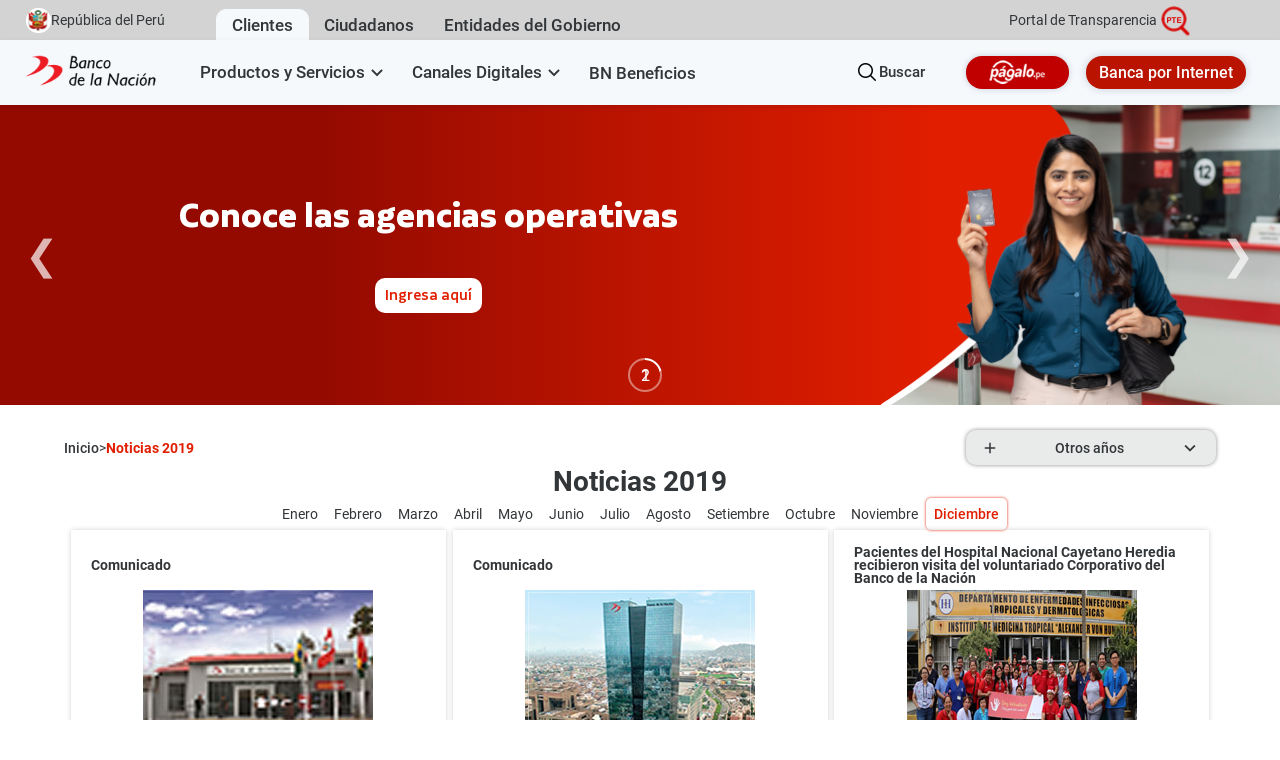

--- FILE ---
content_type: text/html
request_url: https://www.bn.com.pe/noticias/noticias-2019.asp
body_size: 30416
content:
<!DOCTYPE html>
<html lang="es">

<head>
    <meta charset="UTF-8" />
    <meta name="viewport" content="width=device-width, initial-scale=1.0" />
    <meta http-equiv="X-UA-Compatible" content="IE=edge">
    <meta name="keywords"
        content="Banco de la Nación, BN, Banco Nacin, Banco, Nacin, Detracciones, Nacional, Home Banking, Peru, Ahorros, crditos, servicios, crdito hipotecario, Noticias, pymes, Gobiernos Locales, Corresponsala, pagos, tasas, tarjetas, prestamos, cambio, monedas, cronograma de pagos, operaciones en lnea" />
    <meta name="description"
        content="Banco de la Nación del Peru,Sistema Financiero,Entidades Financieras,Off Shore,Servicios al publico,Tarjetas de Credito,Tarjetas de Debito,Detracciones" />
    <meta name="author" content="Banco de la Nación" />
    <!-- FAVICON -->
    <link rel="icon" href="/img/isotipoBN.png" sizes="32x32" type="image/png" />
    <!-- Facebook Open Graph -->
    <meta property="og:site_name" content="Banco de la Nación" />
    <meta property="og:type" content="website" />
    <meta property="og:title" content="Banco de la Nación" />
    <meta property="og:description" content="Portal del Banco de la Nación del Perú" />
    <meta property="og:image" content="https://www.bn.com.pe/img/logobn-compartir.png" />
    <meta property="og:url" content="https://www.bn.com.pe/noticias/noticias-2019.asp" /><!-- editar -->
    <meta property="og:image:width" content="640" />
    <meta property="og:image:height" content="336" />
    <meta property="fb:app_id" content="5595611513878049" />
    <!-- Twitter Open Graph -->
    <meta name="twitter:card" content="summary_large_image">
    <meta name="twitter:site" content="@BancodelaNación">
    <meta name="twitter:creator" content="@BancodelaNación">
    <meta name="twitter:title" content="Banco de la Nación">
    <meta name="twitter:description" content="Portal del Banco de la Nación del Perú">
    <meta name="twitter:image" content="https://www.bn.com.pe/img/logobn-compartir.png">
    <!--FIN DE Twitter Open Graph -->
    <link rel="stylesheet" href="/css/fuentes-colores.css">
    <link rel="stylesheet" href="/css/styles-r.css">
    <link rel="stylesheet" href="/css/responsive-r.css">
    <link rel="stylesheet" href="/css/pie-pagina-ley.css">
    <link rel="stylesheet" href="/css/menu-interno.css">
    <link rel="stylesheet" href="/css/menu-interno-responsive.css">
    <link rel="stylesheet" href="/css/slider-little.css">
    <link rel="stylesheet" href="noticias.css">
    <link rel="stylesheet" href="noticias-responsive.css">
    <link rel="stylesheet" href="css/noticias-antiguas.css">
    <script src="/js/jquery-3.7.1.js"></script>
    <script async src="https://www.googletagmanager.com/gtag/js?id=G-B2WEYB8NEF"></script>
<script>
  window.dataLayer = window.dataLayer || [];
  function gtag(){dataLayer.push(arguments);}
  gtag('js', new Date());

  gtag('config', 'G-B2WEYB8NEF');
</script>
    <title>Noticias 2019 Banco de la Nación</title>
</head>

<body>

    <nav id="nav">
    <div class="navbar">
        <div class="nav-escudo">
            <div class="nav-escudo-img">
                <img src="/img/escudo.png" alt="Escudo del Perú">
            </div>
            República del Perú
        </div>
        <div class="nav-enlaces">

            <div class="nav-categoria nav-clientes">
                <a href="/">
                    <p>Clientes</p>
                </a>
            </div>

            <div class="nav-categoria nav-ciudadanos">
                <a href="/ciudadanos.asp">
                    <p>Ciudadanos</p>
                </a>
            </div>

            <div class="nav-categoria nav-entidades-gobierno">
                <a href="/entidades-gobierno.asp">
                    <p>Entidades del Gobierno</p>
                </a>
            </div>

        </div>

        <div class="nav-portal">
            <a class="nav-portal-img-txt" target="_blank" href="https://www.bn.com.pe/transparenciabn/transparencia.asp">
                <p>Portal de Transparencia</p>
                <img src="/img/PTE.png" alt="Lupa de transparencia">
            </a>
        </div>
    </div>
</nav><div class="ctn-header">
    <div class="ctn-header2">
        <div class="header-logo">
            <a class="header-logo-link" href="/" title="Logotipo del Banco de la Nación">
                <img src="/img/logoBN.png" alt="Imagen del Logo Banco de la Nación que nos llevará al inicio del portal Web">
            </a>
        </div>
        <div class="ctn-menu">
            <div class="menu submenu-rsv-clientes">

    <div class="item productos-servicios" tabindex="0">
        <div class="ctn-title-menu">
            <p class="title-menu">Productos y Servicios</p>
            <svg class="svg-mas" height="20px" viewBox="0 0 24 24" width="20px" fill="#323639">
    <path d="M19 13h-6v6h-2v-6H5v-2h6V5h2v6h6v2z" />
</svg><svg class="svg-menos" enable-background="new 0 0 24 24" height="24px" viewBox="0 0 24 24" width="24px" fill="#000000">
    <g>
        <rect fill="none" fill-rule="evenodd" height="24" width="24" />
        <rect fill-rule="evenodd" height="2" width="16" x="4" y="11" />
    </g>
</svg>
        </div>
        <span class="span-svg-mid">
    <svg width="24" height="24" viewBox="0 0 24 24">
        <path d="M16.59 8.59L12 13.17 7.41 8.59 6 10l6 6 6-6z"></path>
    </svg>
</span>
        <ul class="submenu">
            <li class="tarjeta-credito">
                <button class="btn-submenu">
                    Tarjetas
                    <svg viewBox="0 0 24 24">
    <path d="M10 6L8.59 7.41 13.17 12l-4.58 4.59L10 18l6-6z" />
</svg>
                </button>
                <ul class="subsubmenu">
                    <li>
                        <a href="/clientes/tarjetas/tarjeta-credito-bn.asp">
                            Tarjeta de crédito
                        </a>
                    </li>
                    <li>
                        <a href="/clientes/tarjetas/tarjeta-debito-bn.asp">
                            Tarjeta Débito BN 
                        </a>
                    </li>
                </ul>
            </li>

            <li class="prestamos">
                <button class="btn-submenu">
                    Préstamos
                    <svg viewBox="0 0 24 24">
    <path d="M10 6L8.59 7.41 13.17 12l-4.58 4.59L10 18l6-6z" />
</svg>
                </button>
                <ul class="subsubmenu">
                    <li><a href="/clientes/prestamos/prestamo-bn.asp">Multired Clásico y/o Convenios</a></li>
					<li><a href="/clientes/prestamos/prestamo-bn-sin-desgravamen.asp">Básico sin desgravamen</a></li>
                    <li><a href="/clientes/prestamos/prestamo-estudios.asp">Estudios</a></li>
                    <li><a href="/clientes/prestamos/prestamo-compra-deuda.asp">Compra de Deudas - Tarjetas de Crédito</a></li>
                    <li><a href="/clientes/prestamos/prestamo-descuento-planilla.asp">Descuento por Planilla (compra de deuda)</a></li>
                </ul>
            </li>

            <li class="credito-hipotecario">
                <button class="btn-submenu">
                    Crédito Hipotecario
                    <svg viewBox="0 0 24 24">
    <path d="M10 6L8.59 7.41 13.17 12l-4.58 4.59L10 18l6-6z" />
</svg>
                </button>
                <ul class="subsubmenu">
                    <li><a href="/clientes/creditos-hipotecarios/credito-hipotecario-bn.asp">Compra de Vivienda</a></li>
                    <li><a href="/clientes/creditos-hipotecarios/credito-hipotecario-mejoras.asp">Mejora, Ampliación o Remodelación</a></li>
                </ul>
            </li>

            <li class="seguros">
                <button class="btn-submenu">
                    Seguros
                    <svg viewBox="0 0 24 24">
    <path d="M10 6L8.59 7.41 13.17 12l-4.58 4.59L10 18l6-6z" />
</svg>
                </button>
                <ul class="subsubmenu">
                    <li><a href="/clientes/seguros/proteccion-tarjeta.asp">Protección para Tarjetas del BN</a></li>
                    <li><a href="/clientes/seguros/cuota-protegida.asp">Seguro
                            cuota protegida</a></li>
                    <li><a href="/clientes/seguros/oncologico.asp">Seguro
                            oncológico</a></li>
                    <li><a href="/clientes/seguros/sepelio.asp">Seguro de
                            sepelio</a></li>
                </ul>
            </li>

            <li class="pagos">
                <button class="btn-submenu">
                    Pagos
                    <svg viewBox="0 0 24 24">
    <path d="M10 6L8.59 7.41 13.17 12l-4.58 4.59L10 18l6-6z" />
</svg>
                </button>
                <ul class="subsubmenu">
                    <li>
                        <a href="/tramites-entidades-publicas/tupas-tasas.asp">
                            Pago de Tributos (tramite entidades públicas)
                        </a>
                    </li>
                    <li>
                        <a href="/tramites-entidades-publicas/multiexpress.asp">
                            Pago Multiexpress
                        </a>
                    </li>
                    <li>
                        <a href="/clientes/pagos/tarjeta-credito.asp">
                            Pago de tarjetas de crédito otros bancos
                        </a>
                    </li>
                    <li>
                        <a href="/clientes/transferencias/via-internet.asp">
                            Pago entre cuentas bancarias, vía internet (SATM)
                        </a>
                    </li>
                    <li>
                        <a href="/clientes/pagos/recarga-celulares.asp">
                            Recarga de celulares
                        </a>
                    </li>
                    <li>
                        <a href="/clientes/pagos/factura-proveedores.asp">
                            Facturas en Cuenta Corriente a Proveedores del BN
                        </a>
                    </li>
                    <li>
                        <a href="/clientes/pagos/remuneracion-pension.asp">
                            Remuneraciones y pensiones
                        </a>
                    </li>
                    <li>
                        <a href="/clientes/pagos/remuneracion-pension-uob.asp">
                            Remuneraciones y pensiones (UOB)
                        </a>
                    </li>
                </ul>
            </li>

            <li class="telegiros">
                <button class="btn-submenu">
                    Telegiros
                    <svg viewBox="0 0 24 24">
    <path d="M10 6L8.59 7.41 13.17 12l-4.58 4.59L10 18l6-6z" />
</svg>
                </button>
                <ul class="subsubmenu">
                    <li> <a href="/clientes/giros/nacional-extranjero.asp">
                            Telegiros Moneda Nacional y Extranjera </a></li>
                    <!--<li> <a href="/clientes/giros/masivos.asp"> Telegiros
                            Masivos </a></li>-->
                </ul>
            </li>

            <li class="transferencias">
                <button class="btn-submenu">
                    Transferencias
                    <svg viewBox="0 0 24 24">
    <path d="M10 6L8.59 7.41 13.17 12l-4.58 4.59L10 18l6-6z" />
</svg>
                </button>
                <ul class="subsubmenu">
                    <li> <a href="/clientes/transferencias/remesas.asp">
                            Remesas MoneyGram </a></li>
                    <li> <a href="/clientes/transferencias/mismo-banco-cuenta-ahorros.asp">
                            Mismo banco con cargo a cuenta de ahorros </a></li>
                    <li> <a href="/clientes/transferencias/interbancaria-cuenta-ahorros.asp">
                            Interbancaria con cargo a cuenta de ahorros </a></li>
                    <li> <a href="/clientes/transferencias/mismo-banco-cuenta-corriente.asp">
                            Mismo banco con cargo a cuenta corriente </a></li>
                    <li> <a href="/clientes/transferencias/interbancaria-cuenta-corriente.asp">
                            Interbancaria con cargo a cuenta corriente </a></li>
                    <li> <a href="/clientes/transferencias/exterior-pensionistas.asp">
                            De fondos al exterior para pago de Pensionistas </a></li>
                    <li> <a href="/clientes/transferencias/fondos-exterior-efectivo.asp">
                            De fondos al exterior en efectivo - Persona natural </a></li>
                    <li> <a href="/clientes/transferencias/fondos-exterior.asp">
                            De fondos del exterior </a></li>
                    <li> <a href="/clientes/transferencias/via-liquidacion-bruta.asp">
                            Vía LBTR (Liquidación Bruta en Tiempo Real) </a></li>
                </ul>
            </li>

            <li class="cuentas-bancarias">
                <button class="btn-submenu">
                    Cuentas Bancarias
                    <svg viewBox="0 0 24 24">
    <path d="M10 6L8.59 7.41 13.17 12l-4.58 4.59L10 18l6-6z" />
</svg>
                </button>
                <ul class="subsubmenu">
                    <li> <a href="/clientes/cuentas-bancarias/ahorros-uob.asp">
                            Cuenta de ahorros en agencias UOB </a></li>
                    <li> <a href="/clientes/cuentas-bancarias/ahorros-sector-publico.asp">
                            Cuenta de ahorros del sector público en MN y ME </a></li>
                    <li> <a href="/clientes/cuentas-bancarias/ahorros-sector-privado-mn.asp">
                            Cuentas de ahorros del sector privado en MN </a></li>
                    <li> <a href="/clientes/cuentas-bancarias/cuentas-corrientes-detracciones.asp">
                            Cuentas Corrientes de Detracciones </a></li>
                    <li> <a href="/clientes/cuentas-bancarias/cuentas-corrientes-uob.asp">
                            Cuentas corriente en agencias UOB </a></li>
                    <li> <a href="/clientes/cuentas-bancarias/proveedores-estado.asp">
                            Cuenta corriente para proveedores del estado </a></li>
                    <li> <a href="/clientes/cuentas-bancarias/asociacion-pescadores.asp">
                            Cuentas Corrientes para asociaciones de pescadores </a></li>
                    <li> <a href="/clientes/cuentas-bancarias/deposito-plazo.asp">
                            Cuentas de depósitos a plazo - UOB </a></li>
                    <li> <a href="/clientes/cuentas-bancarias/cuenta-dni.asp">
                            Cuenta DNI </a></li>
                </ul>
            </li>

            <li class="cheques">
                <button class="btn-submenu">
                    Cheques
                    <svg viewBox="0 0 24 24">
    <path d="M10 6L8.59 7.41 13.17 12l-4.58 4.59L10 18l6-6z" />
</svg>
                </button>
                <ul class="subsubmenu">
                    <li> <a href="/clientes/cheques/gerencia.asp"> De gerencia
                        </a> </li>
                    <li> <a href="/clientes/cheques/canje-electronico.asp">
                            Canje electrónico de cheques(Clientes) </a> </li>
                    <li> <a href="/clientes/cheques/certificacion-anulacion.asp">
                            Certificación de cheques / anulación de cheques certificados </a> </li>
                    <li> <a href="/clientes/cheques/pago.asp"> Pago de cheques
                            en otras plazas </a> </li>
                    <li> <a href="/clientes/cheques/certificados-otras-plazas.asp">
                            Pago de cheques certificados en otras plazas </a> </li>
                    <li> <a href="/clientes/cheques/revocatoria-pago.asp">
                            Revocatoria de pago de cheques </a> </li>
                    <li> <a href="/clientes/cheques/suspension-pago.asp">
                            Suspensión de pago de cheques </a> </li>
                </ul>
            </li>

            <li class="programa-microfinanzas">
                <button class="btn-submenu">
                    Programa Microfinanzas
                    <svg viewBox="0 0 24 24">
    <path d="M10 6L8.59 7.41 13.17 12l-4.58 4.59L10 18l6-6z" />
</svg>
                </button>
                <ul class="subsubmenu">
                    <li> <a href="/clientes/programa-microfinanzas/oficina-compartida-mype.asp">
                            Oficina Compartida - Ventanilla MYPE </a> </li>
                    <li> <a href="/clientes/programa-microfinanzas/linea-credito-promype.asp">
                            Línea de Crédito - PROMYPE </a> </li>
                </ul>
            </li>

            <li class="servicios-adicionales">
                <button class="btn-submenu">
                    Servicios adicionales
                    <svg viewBox="0 0 24 24">
    <path d="M10 6L8.59 7.41 13.17 12l-4.58 4.59L10 18l6-6z" />
</svg>
                </button>
                <ul class="subsubmenu">
                    <li> <a href="/clientes/servicios-adicionales/cambio-moneda.asp">
                            Cambio de moneda </a></li>
                    <li> <a href="/clientes/servicios-adicionales/certificacion-pago.asp">
                            Certificaciones de pago </a></li>
                    <li> <a href="/clientes/servicios-adicionales/certificados-bancarios.asp">
                            Certificados bancarios </a></li>
                    <li> <a href="/clientes/servicios-adicionales/microfilm.asp">
                            Copia microfilm / emisión de estado de cuenta corriente </a></li>
                    <li> <a href="/clientes/servicios-adicionales/cobranzas-exterior.asp">
                            Cobranzas simples recibidas del exterior </a></li>
                    <li> <a href="/clientes/servicios-adicionales/corresponsalia.asp">
                            Corresponsalía </a></li>
                    <li> <a href="/clientes/servicios-adicionales/deposito-judicial-administrativo.asp">
                            Depósitos Judiciales y Administrativos </a></li>
                    <li> <a href="/clientes/banca-internet/comercio-electronico.asp">
                            Comercio electrónico </a></li>
                    <li> <a href="/clientes/servicios-adicionales/derechos-pensionarios.asp">
                            Reconocimiento de derechos pensionarios </a></li>
                    <li> <a href="/clientes/servicios-adicionales/servicio-yape-con-bn.asp">
                            Servicio Yape con el BN </a></li>
					<li><a href="clientes/servicios-adicionales/cuenta-recaudadora.asp" title="Servicio Cuenta recaudadora">Cuenta recaudadora – Organizaciones Políticas</a></li>
                </ul>
            </li>
        </ul>
    </div>

    <div class="item canales-digitales" tabindex="0">
        <div class="ctn-title-menu">
            <p class="title-menu">Canales Digitales</p>
            <svg class="svg-mas" height="20px" viewBox="0 0 24 24" width="20px" fill="#323639">
    <path d="M19 13h-6v6h-2v-6H5v-2h6V5h2v6h6v2z" />
</svg><svg class="svg-menos" enable-background="new 0 0 24 24" height="24px" viewBox="0 0 24 24" width="24px" fill="#000000">
    <g>
        <rect fill="none" fill-rule="evenodd" height="24" width="24" />
        <rect fill-rule="evenodd" height="2" width="16" x="4" y="11" />
    </g>
</svg>
        </div>
        <span class="span-svg-mid">
    <svg width="24" height="24" viewBox="0 0 24 24">
        <path d="M16.59 8.59L12 13.17 7.41 8.59 6 10l6 6 6-6z"></path>
    </svg>
</span>
        <ul class="submenu unico">
            
            <li>
                <a href="/canales-digitales/app-banca-movil.asp">
                    App - BN
                </a>
            </li>
			<!--<li>
                <a href="/clientes/billetera-movil.asp">
                    Billetera Móvil
                </a>
            </li>-->
            <li>
                <a target="_blank" href="/cuentadni.asp">
                    Cuenta DNI
                </a>
            </li>
            <li>
                <a href="/clientes/banca-internet/banca-internet.asp">
                    Banca por Internet
                </a>
            </li>
            <li>
                <a href="/clientes/pagalo-pe.asp">
                    Págalo.pe
                </a>
            </li>
			<li>
                <a href="/clientes/banca-internet/banca-empresarial.asp">
                    Banca Empresarial
                </a>
            </li>
        </ul>
    </div>

    <div class="item Beneficios solo" tabindex="0">
        <a class="ctn-title-menu"  href="/clientes/bnbeneficios.asp">
            <p class="title-menu">BN Beneficios</p>
        </a>
        <!-- <div class="ctn-title-menu">
            <p class="title-menu">BN Beneficios</p>
            include virtual="/icono-mas-svg.html"
            include virtual="/icono-menos-svg.html"
        </div>
        include virtual="/icono-desplegable-abajo-svg.html"
        <ul class="submenu unico">
            <li>
                <a target="_blank" href="/clientes/bnbeneficios.asp">BN Beneficios</a>
            </li>
        </ul> -->
    </div>
</div>
        </div>

        <div tabindex="0" class="header-buscar">
            <img src="/img/lupa.png" alt="Imagen lupa buscar información en el Portal web BN">
            <p>
                Buscar
            </p>
        </div>

        <div class="header-btn">
            <a target="_blank" class="btn-pagalo" href="https://www.bn.com.pe/pagalo-pe.asp">
    <img src="/img/logo-pagalo.png" alt="Imagen de accesos a págalo.pe">
</a>


<a class="btn-banca" target="_blank" href="https://www.bn.com.pe/bancaporinternet.asp">
    <!-- <a class="btn-banca" target="_blank" href="/BNWeb/banca.asp"> -->
    <p class="txt-banca-1">Banca por Internet</p>
    <p class="txt-banca-2">Banca</p>
   
</a>
            <div class="icono-menu" id="menu-icon">
                <svg class="menu-hamburguesa" height="24px" viewBox="0 0 24 24"
                    width="24px">
                    <path d="M3 18h18v-2H3v2zm0-5h18v-2H3v2zm0-7v2h18V6H3z" />
                </svg>
                <svg class="menu-cerrar" height="24px" viewBox="0 0 24 24"
                    width="24px" fill="#000000">
                    <path
                        d="M19 6.41L17.59 5 12 10.59 6.41 5 5 6.41 10.59 12 5 17.59 6.41 19 12 13.41 17.59 19 19 17.59 13.41 12z" />
                </svg>
            </div>
        </div>
    </div>
</div>



<div class="ctn-buscar" style="display: none;">
    <div class="buscar">
        <form action="/buscador.asp" method="GET" style="width: 100%;">
            <div class="input-btn">
                <div class="buscador">
                    <img src="/img/lupa.png" class="lupa" title="Imagen lupa buscar información en el Portal web BN" alt="Lupa">
                    <input class="caja-buscador" name="q" placeholder="Busca aquí" type="text" id="buscador" title="barra de buscador" spellcheck="false" data-ms-editor="true">
                </div>
                <button type="submit" class="btn-buscar" style="border: none;">
                    Buscar
                </button>
            </div>
        </form>
        <div class="buscador-cerrar">
            <p class="img-cerrar">
                <svg viewBox="0 0 24 24" fill="#000000">
                    <path
                        d="M19 6.41L17.59 5 12 10.59 6.41 5 5 6.41 10.59 12 5 17.59 6.41 19 12 13.41 17.59 19 19 17.59 13.41 12z" />
                </svg>
            </p>
        </div>
    </div>
</div><div class="overlay" id="overlay">
    <div class="menu-contenido">
        <div class="menu-responsive">
            <div class="menu-responsive-txt txt-link-clientes">
                <p>Clientes</p>
            </div>
            <div class="menu-responsive-txt txt-link-ciudadanos">
                <p>Ciudadanos</p>
            </div>
            <div class="menu-responsive-txt txt-link-entidades-gob">
                <p class="encabezado-ocultar">Entidades del Gobierno</p>
                <p class="encabezado-mostrar" style="display: none;">E. Gobierno</p>
            </div>
        </div>

        <!-- ========== CLIENTES ========== -->
        <div class="menu submenu-rsv-clientes">

    <div class="item productos-servicios" tabindex="0">
        <div class="ctn-title-menu">
            <p class="title-menu">Productos y Servicios</p>
            <svg class="svg-mas" height="20px" viewBox="0 0 24 24" width="20px" fill="#323639">
    <path d="M19 13h-6v6h-2v-6H5v-2h6V5h2v6h6v2z" />
</svg><svg class="svg-menos" enable-background="new 0 0 24 24" height="24px" viewBox="0 0 24 24" width="24px" fill="#000000">
    <g>
        <rect fill="none" fill-rule="evenodd" height="24" width="24" />
        <rect fill-rule="evenodd" height="2" width="16" x="4" y="11" />
    </g>
</svg>
        </div>
        <span class="span-svg-mid">
    <svg width="24" height="24" viewBox="0 0 24 24">
        <path d="M16.59 8.59L12 13.17 7.41 8.59 6 10l6 6 6-6z"></path>
    </svg>
</span>
        <ul class="submenu">
            <li class="tarjeta-credito">
                <button class="btn-submenu">
                    Tarjetas
                    <svg viewBox="0 0 24 24">
    <path d="M10 6L8.59 7.41 13.17 12l-4.58 4.59L10 18l6-6z" />
</svg>
                </button>
                <ul class="subsubmenu">
                    <li>
                        <a href="/clientes/tarjetas/tarjeta-credito-bn.asp">
                            Tarjeta de crédito
                        </a>
                    </li>
                    <li>
                        <a href="/clientes/tarjetas/tarjeta-debito-bn.asp">
                            Tarjeta Débito BN 
                        </a>
                    </li>
                </ul>
            </li>

            <li class="prestamos">
                <button class="btn-submenu">
                    Préstamos
                    <svg viewBox="0 0 24 24">
    <path d="M10 6L8.59 7.41 13.17 12l-4.58 4.59L10 18l6-6z" />
</svg>
                </button>
                <ul class="subsubmenu">
                    <li><a href="/clientes/prestamos/prestamo-bn.asp">Multired Clásico y/o Convenios</a></li>
					<li><a href="/clientes/prestamos/prestamo-bn-sin-desgravamen.asp">Básico sin desgravamen</a></li>
                    <li><a href="/clientes/prestamos/prestamo-estudios.asp">Estudios</a></li>
                    <li><a href="/clientes/prestamos/prestamo-compra-deuda.asp">Compra de Deudas - Tarjetas de Crédito</a></li>
                    <li><a href="/clientes/prestamos/prestamo-descuento-planilla.asp">Descuento por Planilla (compra de deuda)</a></li>
                </ul>
            </li>

            <li class="credito-hipotecario">
                <button class="btn-submenu">
                    Crédito Hipotecario
                    <svg viewBox="0 0 24 24">
    <path d="M10 6L8.59 7.41 13.17 12l-4.58 4.59L10 18l6-6z" />
</svg>
                </button>
                <ul class="subsubmenu">
                    <li><a href="/clientes/creditos-hipotecarios/credito-hipotecario-bn.asp">Compra de Vivienda</a></li>
                    <li><a href="/clientes/creditos-hipotecarios/credito-hipotecario-mejoras.asp">Mejora, Ampliación o Remodelación</a></li>
                </ul>
            </li>

            <li class="seguros">
                <button class="btn-submenu">
                    Seguros
                    <svg viewBox="0 0 24 24">
    <path d="M10 6L8.59 7.41 13.17 12l-4.58 4.59L10 18l6-6z" />
</svg>
                </button>
                <ul class="subsubmenu">
                    <li><a href="/clientes/seguros/proteccion-tarjeta.asp">Protección para Tarjetas del BN</a></li>
                    <li><a href="/clientes/seguros/cuota-protegida.asp">Seguro
                            cuota protegida</a></li>
                    <li><a href="/clientes/seguros/oncologico.asp">Seguro
                            oncológico</a></li>
                    <li><a href="/clientes/seguros/sepelio.asp">Seguro de
                            sepelio</a></li>
                </ul>
            </li>

            <li class="pagos">
                <button class="btn-submenu">
                    Pagos
                    <svg viewBox="0 0 24 24">
    <path d="M10 6L8.59 7.41 13.17 12l-4.58 4.59L10 18l6-6z" />
</svg>
                </button>
                <ul class="subsubmenu">
                    <li>
                        <a href="/tramites-entidades-publicas/tupas-tasas.asp">
                            Pago de Tributos (tramite entidades públicas)
                        </a>
                    </li>
                    <li>
                        <a href="/tramites-entidades-publicas/multiexpress.asp">
                            Pago Multiexpress
                        </a>
                    </li>
                    <li>
                        <a href="/clientes/pagos/tarjeta-credito.asp">
                            Pago de tarjetas de crédito otros bancos
                        </a>
                    </li>
                    <li>
                        <a href="/clientes/transferencias/via-internet.asp">
                            Pago entre cuentas bancarias, vía internet (SATM)
                        </a>
                    </li>
                    <li>
                        <a href="/clientes/pagos/recarga-celulares.asp">
                            Recarga de celulares
                        </a>
                    </li>
                    <li>
                        <a href="/clientes/pagos/factura-proveedores.asp">
                            Facturas en Cuenta Corriente a Proveedores del BN
                        </a>
                    </li>
                    <li>
                        <a href="/clientes/pagos/remuneracion-pension.asp">
                            Remuneraciones y pensiones
                        </a>
                    </li>
                    <li>
                        <a href="/clientes/pagos/remuneracion-pension-uob.asp">
                            Remuneraciones y pensiones (UOB)
                        </a>
                    </li>
                </ul>
            </li>

            <li class="telegiros">
                <button class="btn-submenu">
                    Telegiros
                    <svg viewBox="0 0 24 24">
    <path d="M10 6L8.59 7.41 13.17 12l-4.58 4.59L10 18l6-6z" />
</svg>
                </button>
                <ul class="subsubmenu">
                    <li> <a href="/clientes/giros/nacional-extranjero.asp">
                            Telegiros Moneda Nacional y Extranjera </a></li>
                    <!--<li> <a href="/clientes/giros/masivos.asp"> Telegiros
                            Masivos </a></li>-->
                </ul>
            </li>

            <li class="transferencias">
                <button class="btn-submenu">
                    Transferencias
                    <svg viewBox="0 0 24 24">
    <path d="M10 6L8.59 7.41 13.17 12l-4.58 4.59L10 18l6-6z" />
</svg>
                </button>
                <ul class="subsubmenu">
                    <li> <a href="/clientes/transferencias/remesas.asp">
                            Remesas MoneyGram </a></li>
                    <li> <a href="/clientes/transferencias/mismo-banco-cuenta-ahorros.asp">
                            Mismo banco con cargo a cuenta de ahorros </a></li>
                    <li> <a href="/clientes/transferencias/interbancaria-cuenta-ahorros.asp">
                            Interbancaria con cargo a cuenta de ahorros </a></li>
                    <li> <a href="/clientes/transferencias/mismo-banco-cuenta-corriente.asp">
                            Mismo banco con cargo a cuenta corriente </a></li>
                    <li> <a href="/clientes/transferencias/interbancaria-cuenta-corriente.asp">
                            Interbancaria con cargo a cuenta corriente </a></li>
                    <li> <a href="/clientes/transferencias/exterior-pensionistas.asp">
                            De fondos al exterior para pago de Pensionistas </a></li>
                    <li> <a href="/clientes/transferencias/fondos-exterior-efectivo.asp">
                            De fondos al exterior en efectivo - Persona natural </a></li>
                    <li> <a href="/clientes/transferencias/fondos-exterior.asp">
                            De fondos del exterior </a></li>
                    <li> <a href="/clientes/transferencias/via-liquidacion-bruta.asp">
                            Vía LBTR (Liquidación Bruta en Tiempo Real) </a></li>
                </ul>
            </li>

            <li class="cuentas-bancarias">
                <button class="btn-submenu">
                    Cuentas Bancarias
                    <svg viewBox="0 0 24 24">
    <path d="M10 6L8.59 7.41 13.17 12l-4.58 4.59L10 18l6-6z" />
</svg>
                </button>
                <ul class="subsubmenu">
                    <li> <a href="/clientes/cuentas-bancarias/ahorros-uob.asp">
                            Cuenta de ahorros en agencias UOB </a></li>
                    <li> <a href="/clientes/cuentas-bancarias/ahorros-sector-publico.asp">
                            Cuenta de ahorros del sector público en MN y ME </a></li>
                    <li> <a href="/clientes/cuentas-bancarias/ahorros-sector-privado-mn.asp">
                            Cuentas de ahorros del sector privado en MN </a></li>
                    <li> <a href="/clientes/cuentas-bancarias/cuentas-corrientes-detracciones.asp">
                            Cuentas Corrientes de Detracciones </a></li>
                    <li> <a href="/clientes/cuentas-bancarias/cuentas-corrientes-uob.asp">
                            Cuentas corriente en agencias UOB </a></li>
                    <li> <a href="/clientes/cuentas-bancarias/proveedores-estado.asp">
                            Cuenta corriente para proveedores del estado </a></li>
                    <li> <a href="/clientes/cuentas-bancarias/asociacion-pescadores.asp">
                            Cuentas Corrientes para asociaciones de pescadores </a></li>
                    <li> <a href="/clientes/cuentas-bancarias/deposito-plazo.asp">
                            Cuentas de depósitos a plazo - UOB </a></li>
                    <li> <a href="/clientes/cuentas-bancarias/cuenta-dni.asp">
                            Cuenta DNI </a></li>
                </ul>
            </li>

            <li class="cheques">
                <button class="btn-submenu">
                    Cheques
                    <svg viewBox="0 0 24 24">
    <path d="M10 6L8.59 7.41 13.17 12l-4.58 4.59L10 18l6-6z" />
</svg>
                </button>
                <ul class="subsubmenu">
                    <li> <a href="/clientes/cheques/gerencia.asp"> De gerencia
                        </a> </li>
                    <li> <a href="/clientes/cheques/canje-electronico.asp">
                            Canje electrónico de cheques(Clientes) </a> </li>
                    <li> <a href="/clientes/cheques/certificacion-anulacion.asp">
                            Certificación de cheques / anulación de cheques certificados </a> </li>
                    <li> <a href="/clientes/cheques/pago.asp"> Pago de cheques
                            en otras plazas </a> </li>
                    <li> <a href="/clientes/cheques/certificados-otras-plazas.asp">
                            Pago de cheques certificados en otras plazas </a> </li>
                    <li> <a href="/clientes/cheques/revocatoria-pago.asp">
                            Revocatoria de pago de cheques </a> </li>
                    <li> <a href="/clientes/cheques/suspension-pago.asp">
                            Suspensión de pago de cheques </a> </li>
                </ul>
            </li>

            <li class="programa-microfinanzas">
                <button class="btn-submenu">
                    Programa Microfinanzas
                    <svg viewBox="0 0 24 24">
    <path d="M10 6L8.59 7.41 13.17 12l-4.58 4.59L10 18l6-6z" />
</svg>
                </button>
                <ul class="subsubmenu">
                    <li> <a href="/clientes/programa-microfinanzas/oficina-compartida-mype.asp">
                            Oficina Compartida - Ventanilla MYPE </a> </li>
                    <li> <a href="/clientes/programa-microfinanzas/linea-credito-promype.asp">
                            Línea de Crédito - PROMYPE </a> </li>
                </ul>
            </li>

            <li class="servicios-adicionales">
                <button class="btn-submenu">
                    Servicios adicionales
                    <svg viewBox="0 0 24 24">
    <path d="M10 6L8.59 7.41 13.17 12l-4.58 4.59L10 18l6-6z" />
</svg>
                </button>
                <ul class="subsubmenu">
                    <li> <a href="/clientes/servicios-adicionales/cambio-moneda.asp">
                            Cambio de moneda </a></li>
                    <li> <a href="/clientes/servicios-adicionales/certificacion-pago.asp">
                            Certificaciones de pago </a></li>
                    <li> <a href="/clientes/servicios-adicionales/certificados-bancarios.asp">
                            Certificados bancarios </a></li>
                    <li> <a href="/clientes/servicios-adicionales/microfilm.asp">
                            Copia microfilm / emisión de estado de cuenta corriente </a></li>
                    <li> <a href="/clientes/servicios-adicionales/cobranzas-exterior.asp">
                            Cobranzas simples recibidas del exterior </a></li>
                    <li> <a href="/clientes/servicios-adicionales/corresponsalia.asp">
                            Corresponsalía </a></li>
                    <li> <a href="/clientes/servicios-adicionales/deposito-judicial-administrativo.asp">
                            Depósitos Judiciales y Administrativos </a></li>
                    <li> <a href="/clientes/banca-internet/comercio-electronico.asp">
                            Comercio electrónico </a></li>
                    <li> <a href="/clientes/servicios-adicionales/derechos-pensionarios.asp">
                            Reconocimiento de derechos pensionarios </a></li>
                    <li> <a href="/clientes/servicios-adicionales/servicio-yape-con-bn.asp">
                            Servicio Yape con el BN </a></li>
					<li><a href="clientes/servicios-adicionales/cuenta-recaudadora.asp" title="Servicio Cuenta recaudadora">Cuenta recaudadora – Organizaciones Políticas</a></li>
                </ul>
            </li>
        </ul>
    </div>

    <div class="item canales-digitales" tabindex="0">
        <div class="ctn-title-menu">
            <p class="title-menu">Canales Digitales</p>
            <svg class="svg-mas" height="20px" viewBox="0 0 24 24" width="20px" fill="#323639">
    <path d="M19 13h-6v6h-2v-6H5v-2h6V5h2v6h6v2z" />
</svg><svg class="svg-menos" enable-background="new 0 0 24 24" height="24px" viewBox="0 0 24 24" width="24px" fill="#000000">
    <g>
        <rect fill="none" fill-rule="evenodd" height="24" width="24" />
        <rect fill-rule="evenodd" height="2" width="16" x="4" y="11" />
    </g>
</svg>
        </div>
        <span class="span-svg-mid">
    <svg width="24" height="24" viewBox="0 0 24 24">
        <path d="M16.59 8.59L12 13.17 7.41 8.59 6 10l6 6 6-6z"></path>
    </svg>
</span>
        <ul class="submenu unico">
            
            <li>
                <a href="/canales-digitales/app-banca-movil.asp">
                    App - BN
                </a>
            </li>
			<!--<li>
                <a href="/clientes/billetera-movil.asp">
                    Billetera Móvil
                </a>
            </li>-->
            <li>
                <a target="_blank" href="/cuentadni.asp">
                    Cuenta DNI
                </a>
            </li>
            <li>
                <a href="/clientes/banca-internet/banca-internet.asp">
                    Banca por Internet
                </a>
            </li>
            <li>
                <a href="/clientes/pagalo-pe.asp">
                    Págalo.pe
                </a>
            </li>
			<li>
                <a href="/clientes/banca-internet/banca-empresarial.asp">
                    Banca Empresarial
                </a>
            </li>
        </ul>
    </div>

    <div class="item Beneficios solo" tabindex="0">
        <a class="ctn-title-menu"  href="/clientes/bnbeneficios.asp">
            <p class="title-menu">BN Beneficios</p>
        </a>
        <!-- <div class="ctn-title-menu">
            <p class="title-menu">BN Beneficios</p>
            include virtual="/icono-mas-svg.html"
            include virtual="/icono-menos-svg.html"
        </div>
        include virtual="/icono-desplegable-abajo-svg.html"
        <ul class="submenu unico">
            <li>
                <a target="_blank" href="/clientes/bnbeneficios.asp">BN Beneficios</a>
            </li>
        </ul> -->
    </div>
</div>
        <!-- ========== CLIENTES ========== -->

        <!-- ========== CIUDADANOS ========== -->
        <div class="menu submenu-rsv-ciudadanos">
    <div class="item productos-servicios" tabindex="0">
        <div class="ctn-title-menu">
            <p class="title-menu">Productos y Servicios</p>
            <svg class="svg-mas" height="20px" viewBox="0 0 24 24" width="20px" fill="#323639">
    <path d="M19 13h-6v6h-2v-6H5v-2h6V5h2v6h6v2z" />
</svg><svg class="svg-menos" enable-background="new 0 0 24 24" height="24px" viewBox="0 0 24 24" width="24px" fill="#000000">
    <g>
        <rect fill="none" fill-rule="evenodd" height="24" width="24" />
        <rect fill-rule="evenodd" height="2" width="16" x="4" y="11" />
    </g>
</svg>
        </div>
        <span class="span-svg-mid">
    <svg width="24" height="24" viewBox="0 0 24 24">
        <path d="M16.59 8.59L12 13.17 7.41 8.59 6 10l6 6 6-6z"></path>
    </svg>
</span>
        <ul class="submenu">
            <li class="telegiros">
                <button class="btn-submenu">
                    Telegiros
                    <svg viewBox="0 0 24 24">
    <path d="M10 6L8.59 7.41 13.17 12l-4.58 4.59L10 18l6-6z" />
</svg>
                </button>
                <ul class="subsubmenu">
                    <li>
                        <a href="/ciudadanos/giros/nacional-extranjero.asp">
                            Telegiros de Moneda Nacional y Extranjera
                        </a>
                    </li>
                    <!--<li>
                        <a href="/ciudadanos/giros/masivos.asp">
                            Masivos
                        </a>
                    </li>-->
                </ul>
            </li>
            <!-- <hr class="enlaces-linea"> -->
            <li class="pagos">
                <button class="btn-submenu">
                    Pagos
                    <svg viewBox="0 0 24 24">
    <path d="M10 6L8.59 7.41 13.17 12l-4.58 4.59L10 18l6-6z" />
</svg>
                </button>
                <ul class="subsubmenu">
                    <li>
                        <a href="/tramites-entidades-publicas/tupas-tasas.asp">
                            Tributos (Tramites entidades públicas)
                        </a>
                    </li>
                    <li>
                        <a href="/ciudadanos/pagos/proveedores-estado.asp">
                            Proveedores de las Unidades Ejecutoras del Estado Peruano
                        </a>
                    </li>
                    <li>
                        <a href="/ciudadanos/pagos/recarga-celulares.asp">
                            Recarga de celulares
                        </a>
                    </li>
                </ul>
            </li>
            <!-- <hr class="enlaces-linea"> -->
            <li class="cheques">
                <button class="btn-submenu">
                    Cheques
                    <svg viewBox="0 0 24 24">
    <path d="M10 6L8.59 7.41 13.17 12l-4.58 4.59L10 18l6-6z" />
</svg>
                </button>
                <ul class="subsubmenu">
                    <li>
                        <a href="/ciudadanos/cheques/canje-electronico.asp">
                            Canje electrónico de cheques (Ciudadanos)
                        </a>
                    </li>
                </ul>
            </li>
            <!-- <hr class="enlaces-linea"> -->
            <li class="servicios-adicionales">
                <button class="btn-submenu">
                    Servicios adicionales
                    <svg viewBox="0 0 24 24">
    <path d="M10 6L8.59 7.41 13.17 12l-4.58 4.59L10 18l6-6z" />
</svg>
                </button>
                <ul class="subsubmenu">
                    <li>
                        <a href="/ciudadanos/servicios-adicionales/cambio-moneda.asp">
                            Cambio de moneda
                        </a>
                    </li>
                </ul>
            </li>
        </ul>
    </div>

    <div class="item canales-digitales" tabindex="0">
        <div class="ctn-title-menu">
            <p class="title-menu">Canales Digitales</p>
            <svg class="svg-mas" height="20px" viewBox="0 0 24 24" width="20px" fill="#323639">
    <path d="M19 13h-6v6h-2v-6H5v-2h6V5h2v6h6v2z" />
</svg><svg class="svg-menos" enable-background="new 0 0 24 24" height="24px" viewBox="0 0 24 24" width="24px" fill="#000000">
    <g>
        <rect fill="none" fill-rule="evenodd" height="24" width="24" />
        <rect fill-rule="evenodd" height="2" width="16" x="4" y="11" />
    </g>
</svg>
        </div>
        <span class="span-svg-mid">
    <svg width="24" height="24" viewBox="0 0 24 24">
        <path d="M16.59 8.59L12 13.17 7.41 8.59 6 10l6 6 6-6z"></path>
    </svg>
</span>
        <ul class="submenu unico">
            <!--<li>
                <a href="/ciudadanos/billetera-movil.asp">
                    Billetera Movil
                </a>
            </li>-->
            
            <li>
                <a href="/ciudadanos/pagalo-pe.asp">
                    Págalo.pe
                </a>
            </li>
        </ul>
    </div>

    <div class="item atencion-al-cliente" tabindex="0">
        <div class="ctn-title-menu">
            <p class="title-menu">Atención al cliente</p>
            <svg class="svg-mas" height="20px" viewBox="0 0 24 24" width="20px" fill="#323639">
    <path d="M19 13h-6v6h-2v-6H5v-2h6V5h2v6h6v2z" />
</svg><svg class="svg-menos" enable-background="new 0 0 24 24" height="24px" viewBox="0 0 24 24" width="24px" fill="#000000">
    <g>
        <rect fill="none" fill-rule="evenodd" height="24" width="24" />
        <rect fill-rule="evenodd" height="2" width="16" x="4" y="11" />
    </g>
</svg>
        </div>
        <span class="span-svg-mid">
    <svg width="24" height="24" viewBox="0 0 24 24">
        <path d="M16.59 8.59L12 13.17 7.41 8.59 6 10l6 6 6-6z"></path>
    </svg>
</span>
        <ul class="submenu unico">
            <li>
                <a href="/atencion-cliente/atencion-cliente-c.asp">
                    Atención al cliente
                </a>
            </li>
        </ul>
    </div>
</div>
        <!-- ========== CIUDADANOS ========== -->

        <!-- ========== ENTIDADES DEL GOBIERNO ========== -->
        <div class="menu submenu-rsv-entidades-gobierno">
    <div class="item productos-servicios" tabindex="0">
        <div class="ctn-title-menu">
            <p class="title-menu">Productos y Servicios</p>
            <svg class="svg-mas" height="20px" viewBox="0 0 24 24" width="20px" fill="#323639">
    <path d="M19 13h-6v6h-2v-6H5v-2h6V5h2v6h6v2z" />
</svg><svg class="svg-menos" enable-background="new 0 0 24 24" height="24px" viewBox="0 0 24 24" width="24px" fill="#000000">
    <g>
        <rect fill="none" fill-rule="evenodd" height="24" width="24" />
        <rect fill-rule="evenodd" height="2" width="16" x="4" y="11" />
    </g>
</svg>
        </div>
        <span class="span-svg-mid">
    <svg width="24" height="24" viewBox="0 0 24 24">
        <path d="M16.59 8.59L12 13.17 7.41 8.59 6 10l6 6 6-6z"></path>
    </svg>
</span>
        <ul class="submenu subsubmenu-largo">
            <li class="cuentas-ahorros">
                <button class="btn-submenu">
                    Cuentas de ahorros
                    <svg viewBox="0 0 24 24">
    <path d="M10 6L8.59 7.41 13.17 12l-4.58 4.59L10 18l6-6z" />
</svg>
                </button>
                <ul class="subsubmenu">
                    <li> <a href="/entidades-gobierno/cuentas-ahorros/ahorros-sector-publico.asp"> Cuenta de ahorros del sector público en MN y ME </a></li>
                    <li> <a href="/entidades-gobierno/cuentas-ahorros/cuna-mas.asp"> Cuentas de ahorros Comités de Gestión – Cuna Más </a></li>
                    <li> <a href="/entidades-gobierno/cuentas-ahorros/pension-alimentos-MN.asp"> Cuentas de ahorros de Consignación de pensión de Alimentos - MN </a></li>
                </ul>
            </li>
            <!-- <hr class="enlaces-linea"> -->
            <li class="cuentas-corrientes">
                <button class="btn-submenu">
                    Cuentas corrientes
                    <svg viewBox="0 0 24 24">
    <path d="M10 6L8.59 7.41 13.17 12l-4.58 4.59L10 18l6-6z" />
</svg>
                </button>
                <ul class="subsubmenu adaptacion-subsubmenu-ul-li">
                    <li> <a href="/entidades-gobierno/cuentas-corrientes/instituciones-educativas.asp"> Cuentas corrientes Instituciones Educativas Administradas por Municipalidades</a></li>
                    <li> <a href="/entidades-gobierno/cuentas-corrientes/gobiernos-locales.asp"> Cuentas corrientes Gobiernos Locales</a></li>
                    <li> <a href="/entidades-gobierno/cuentas-corrientes/mancomunidad-municipal.asp"> Cuentas corrientes Mancomunidad Municipal</a></li>
                    <li> <a href="/entidades-gobierno/cuentas-corrientes/centros-poblados.asp"> Cuentas corrientes Municipalidades de Centros Poblados</a></li>
                    <li> <a href="/entidades-gobierno/cuentas-corrientes/institutos-viales.asp"> Cuenta corriente para Institutos Viales Provinciales (IVP)</a></li>
                    <li> <a href="/entidades-gobierno/cuentas-corrientes/organizaciones-politicas.asp"> Cuentas corrientes para Organizaciones Políticas</a></li>
                    <li> <a href="/entidades-gobierno/cuentas-corrientes/direccion-nacional-tesoro-publico.asp"> Cuentas corrientes para la Dirección General del Tesoro Público- MEF</a></li>
                    <li> <a href="/entidades-gobierno/cuentas-corrientes/cafae.asp"> Cuentas corrientes para Cafae y Sub-Cafae</a></li>
                    <li> <a href="/entidades-gobierno/cuentas-corrientes/instituciones-educativas-estatales.asp"> Cuentas corrientes Instituciones Educativas Estatales</a></li>
                    <li> <a href="/entidades-gobierno/cuentas-corrientes/nucleos-ejecutores.asp"> Cuentas corrientes para Núcleos Ejecutores</a></li>
                    <li> <a href="/entidades-gobierno/cuentas-corrientes/qali-warma.asp"> Cuenta corriente comités de compras – Qali Warma</a></li>
                    <li> <a href="/entidades-gobierno/cuentas-corrientes/sociedades-beneficiencia.asp"> Cuenta corriente Sociedades de Beneficencia</a></li>
                    <li> <a href="/entidades-gobierno/cuentas-corrientes/junta-usuarios.asp"> Cuenta corriente Junta de Usuarios</a></li>
                </ul>
            </li>
            <!-- <hr class="enlaces-linea"> -->
            <li class="recaudacion">
                <button class="btn-submenu">
                    Recaudación
                    <svg viewBox="0 0 24 24">
    <path d="M10 6L8.59 7.41 13.17 12l-4.58 4.59L10 18l6-6z" />
</svg>
                </button>
                <ul class="subsubmenu">
                    <li> <a href="/entidades-gobierno/recaudacion/tributos-municipales.asp">Tributos Municipales</a></li>
                    <li> <a href="/entidades-gobierno/recaudacion/tasas.asp">Tasas</a></li>
                    <li> <a href="/entidades-gobierno/recaudacion/tributos-aduaneros.asp">Tributos Aduaneros</a></li>
                    <li> <a href="/entidades-gobierno/recaudacion/tributos-gobiernos-regionales.asp">Tributos Gobiernos Regionales</a></li>
                    <li> <a href="/entidades-gobierno/recaudacion/tributos-sunat.asp">SUNAT</a></li>
                </ul>
            </li>
            <!-- <hr class="enlaces-linea"> -->
            <li class="fideicomisos">
                <button class="btn-submenu">
                    Fideicomisos
                    <svg viewBox="0 0 24 24">
    <path d="M10 6L8.59 7.41 13.17 12l-4.58 4.59L10 18l6-6z" />
</svg>
                </button>
                <ul class="subsubmenu">
                    <li>
                        <a href="/entidades-gobierno/fideicomisos/fideicomisos.asp"> Fideicomisos</a>
                    </li>
                    <li>
                        <a href="/entidades-gobierno/fideicomisos/fideicomisos-gobiernos.asp"> Fideicomisos en gobiernos</a>
                    </li>
                </ul>
            </li>
            <!-- <hr class="enlaces-linea"> -->
            <li class="pagos-cheques">
                <button class="btn-submenu">
                    Pagos / cheques
                    <svg viewBox="0 0 24 24">
    <path d="M10 6L8.59 7.41 13.17 12l-4.58 4.59L10 18l6-6z" />
</svg>
                </button>
                <ul class="subsubmenu">
                    <li>
                        <a href="/entidades-gobierno/pagos/proveedores-estado.asp"> Pago a Proveedores de las Unidades Ejecutoras del Estado Peruano</a>
                    </li>
                    <li>
                        <a href="/entidades-gobierno/pagos/canje-electronico.asp"> Canje electrónico de cheques (Municipalidad y Gobierno)</a>
                    </li>
                </ul>
            </li>
            <!-- <hr class="enlaces-linea"> -->
            <li class="transferencias">
                <button class="btn-submenu">
                    Transferencias
                    <svg viewBox="0 0 24 24">
    <path d="M10 6L8.59 7.41 13.17 12l-4.58 4.59L10 18l6-6z" />
</svg>
                </button>
                <ul class="subsubmenu">
                    <li>
                        <a href="/entidades-gobierno/transferencias/mismo-banco-otras-plazas.asp"> Transferencia a cuenta corriente del mismo Banco, de la misma plaza u otra plaza (Municipalidad)</a>
                    </li>
                    <li>
                        <a href="/entidades-gobierno/transferencias/mismo-banco-otras-plazas-gobierno.asp"> Transferencia a cuenta corriente del mismo Banco, de la misma plaza u otra plaza (Gobierno)</a>
                    </li>
                    <li>
                        <a href="/entidades-gobierno/transferencias/interbancaria-cargo-cuenta-corriente.asp"> Transferencia Interbancaria con cargo en Cuentas Corrientes (Municipalidad y Gobierno)</a>
                    </li>
                    <li>
                        <a href="/entidades-gobierno/transferencias/transferencias-lbtr.asp"> Transferencias LBTR (Municipalidad y Gobierno)</a>
                    </li>
                    <li>
                        <a href="/entidades-gobierno/transferencias/fondos-al-exterior.asp"> Transferencias de fondos al exterior</a>
                    </li>
                </ul>
            </li>
            <!-- <hr class="enlaces-linea"> -->
            <li class="creditos-indirectos">
                <button class="btn-submenu">
                    Créditos Indirectos
                    <svg viewBox="0 0 24 24">
    <path d="M10 6L8.59 7.41 13.17 12l-4.58 4.59L10 18l6-6z" />
</svg>
                </button>
                <ul class="subsubmenu">
                    <li>
                        <a href="/entidades-gobierno/creditos-indirectos/carta-fianza.asp"> Carta fianza en moneda nacional y extranjera</a>
                    </li>
                    <li>
                        <a href="/entidades-gobierno/creditos-indirectos/documentario.asp"> Crédito documentario</a>
                    </li>
                </ul>
            </li>
            <!-- <hr class="enlaces-linea"> -->
            <li class="creditos-directos">
                <button class="btn-submenu">
                    Créditos Directos
                    <svg viewBox="0 0 24 24">
    <path d="M10 6L8.59 7.41 13.17 12l-4.58 4.59L10 18l6-6z" />
</svg>
                </button>
                <ul class="subsubmenu">
                    <li>
                        <a href="/entidades-gobierno/creditos-directos/gobiernos-regionales.asp"> Préstamo - Gobiernos Regionales</a>
                    </li>
                    <li>
                        <a href="/entidades-gobierno/creditos-directos/gobiernos-nacionales.asp"> Préstamo - Gobiernos Nacionales</a>
                    </li>
                </ul>
            </li>
            <!-- <hr class="enlaces-linea"> -->
            <li class="garantias-bancarias">
                <button class="btn-submenu">
                    Garantías Bancarias
                    <svg viewBox="0 0 24 24">
    <path d="M10 6L8.59 7.41 13.17 12l-4.58 4.59L10 18l6-6z" />
</svg>
                </button>
                <ul class="subsubmenu">
                    <li>
                        <a href="/entidades-gobierno/garantias-bancarias/bancos-exterior.asp">Contragarantizadas por Bancos del Exterior</a>
                    </li>
                    <li>
                        <a href="/entidades-gobierno/garantias-bancarias/banco-nacion.asp">Contragarantías de bancos del exterior</a>
                    </li>
                </ul>
            </li>
            <!-- <hr class="enlaces-linea"> -->
            <li class="programas-sociales">
                <button class="btn-submenu">
                    Programas sociales
                    <svg viewBox="0 0 24 24">
    <path d="M10 6L8.59 7.41 13.17 12l-4.58 4.59L10 18l6-6z" />
</svg>
                </button>
                <ul class="subsubmenu">
                    <li>
                        <a href="/entidades-gobierno/programas-sociales/juntos.asp"> Juntos</a>
                    </li>
                    <li>
                        <a href="/entidades-gobierno/programas-sociales/pension-65.asp"> Pensión 65</a>
                    </li>
                </ul>
            </li>
            <!-- <hr class="enlaces-linea"> -->
            <li class="servicios-adicionales">
                <button class="btn-submenu">
                    Servicios adicionales
                    <svg viewBox="0 0 24 24">
    <path d="M10 6L8.59 7.41 13.17 12l-4.58 4.59L10 18l6-6z" />
</svg>
                </button>
                <ul class="subsubmenu">
                    <li>
                        <a href="/entidades-gobierno/servicios-adicionales/documentos-microfilmados.asp"> Copia de Documentos Microfilmados de Cuenta Corriente</a>
                    </li>
                    <li>
                        <a href="/entidades-gobierno/servicios-adicionales/casilleros-seguridad.asp"> Alquiler de Casillero de Seguridad</a>

                    </li>
                    <li>
                        <a href="/entidades-gobierno/servicios-adicionales/cobranza-coactiva.asp"> Cobranza coactiva </a>

                    </li>
                    <li>
                        <a href="/entidades-gobierno/servicios-adicionales/cobranza-giro-bancario-exterior.asp"> Cobranza de giro bancario sobre el exterior </a>

                    </li>
                    <li>
                        <a href="/entidades-gobierno/servicios-adicionales/confirmacion-saldo.asp"> Confirmación de saldos </a>

                    </li>
                    <li>
                        <a href="/entidades-gobierno/servicios-adicionales/habilitacion-fondos-entidades.asp"> Habilitación de fondos entidades públicas </a>

                    </li>
                    <li>
                        <a href="/entidades-gobierno/servicios-adicionales/notas-credito-negociable.asp"> Notas de crédito negociable </a>

                    </li>
                    <li>
                        <a href="/entidades-gobierno/servicios-adicionales/registro-firma-notarios.asp"> Registro de Firma - Notarios Públicos </a>

                    </li>
                    <li>
                        <a href="/entidades-gobierno/servicios-adicionales/linea-credito.asp"> Línea de crédito</a>

                    </li>
                    <li>
                        <a href="/entidades-gobierno/servicios-adicionales/gobiernos-locales.asp"> Préstamos a Gobiernos Locales</a>

                    </li>
                </ul>
            </li>
        </ul>
    </div>

    <div class="item canales-digitales" tabindex="0">
        <div class="ctn-title-menu">
            <p class="title-menu">Canales Digitales</p>
            <svg class="svg-mas" height="20px" viewBox="0 0 24 24" width="20px" fill="#323639">
    <path d="M19 13h-6v6h-2v-6H5v-2h6V5h2v6h6v2z" />
</svg><svg class="svg-menos" enable-background="new 0 0 24 24" height="24px" viewBox="0 0 24 24" width="24px" fill="#000000">
    <g>
        <rect fill="none" fill-rule="evenodd" height="24" width="24" />
        <rect fill-rule="evenodd" height="2" width="16" x="4" y="11" />
    </g>
</svg>
        </div>
        
        <span class="span-svg-mid">
    <svg width="24" height="24" viewBox="0 0 24 24">
        <path d="M16.59 8.59L12 13.17 7.41 8.59 6 10l6 6 6-6z"></path>
    </svg>
</span>
        <ul class="submenu unico">
            <!--<li>
                <a href="/clientes/servicios-adicionales/billetera-movil.asp">
                    Billetera Movil
                </a>
            </li>-->
            <li>
                <a href="/clientes/app-movil/pagalo-pe.asp">
                    Págalo.pe
                </a>
            </li>
        </ul>
    </div>
    <div class="item atencion-al-cliente" tabindex="0">
        <div class="ctn-title-menu">
            <p class="title-menu">Atención al cliente</p>
            <svg class="svg-mas" height="20px" viewBox="0 0 24 24" width="20px" fill="#323639">
    <path d="M19 13h-6v6h-2v-6H5v-2h6V5h2v6h6v2z" />
</svg><svg class="svg-menos" enable-background="new 0 0 24 24" height="24px" viewBox="0 0 24 24" width="24px" fill="#000000">
    <g>
        <rect fill="none" fill-rule="evenodd" height="24" width="24" />
        <rect fill-rule="evenodd" height="2" width="16" x="4" y="11" />
    </g>
</svg>
        </div>
        <span class="span-svg-mid">
    <svg width="24" height="24" viewBox="0 0 24 24">
        <path d="M16.59 8.59L12 13.17 7.41 8.59 6 10l6 6 6-6z"></path>
    </svg>
</span>
        <ul class="submenu unico">
            <li>
                <a href="/atencion-cliente/atencion-cliente-eg.asp">
                    Atención al cliente
                </a>
            </li>
        </ul>
    </div>
</div>
        <!-- ========== ENTIDADES DEL GOBIERNO ========== -->

        <div class="buscar-responsive">
            <p>Buscar</p>
            <svg xmlns="https://www.w3.org/2000/svg" viewBox="0 0 24 24">
                <path
                    d="M15.5 14h-.79l-.28-.27C15.41 12.59 16 11.11 16 9.5 16 5.91 13.09 3 9.5 3S3 5.91 3 9.5 5.91 16 9.5 16c1.61 0 3.09-.59 4.23-1.57l.27.28v.79l5 4.99L20.49 19l-4.99-5zm-6 0C7.01 14 5 11.99 5 9.5S7.01 5 9.5 5 14 7.01 14 9.5 11.99 14 9.5 14z" />
            </svg>
        </div>

    </div>
</div>
        
    <div class="ctn-cuerpo-completo-select">
    <div class="ctn-banner">
    <div id="slider-container">
        <div id="slider">

            <div class="slide">
                <div class="slide-txt">
                    <p class="slider-txt-title">¡Aclaramos información falsa!</p>
                    <div class="slider-txt-sub">
                        <p>El Banco precisa comunicación inexacta de redes sociales y medios de comunicación.</p>
                    </div>
                    <a target="_blank" href="/noticias/aclaracion-noticias.asp" class="slider-btn" type="button">Ingresa aquí</a>
                </div>
                <img class="carousel-image ocultar-imagen2" src="/img/banner/informacion-falsa.png"
                    title="¡Aclaramos información falsa!" alt="¡Aclaramos información falsa!">
            </div>

            <div class="slide">
                <div class="slide-txt">
                    <p class="slider-txt-title">Conoce las agencias operativas</p>
                    <!-- <div class="slider-txt-sub">
                        <p></p>
                    </div> -->
                    <a target="_blank" href="/canales-atencion/agencia-nivel-nacional.asp" class="slider-btn" type="button">Ingresa aquí</a>
                </div>
                    <img class="carousel-image ocultar-imagen2" src="/canales-atencion/img/banner-agencias.png" title="Conoce las agencias operativas" alt="Conoce las agencias operativas ">
            </div>

        </div>
        <div id="prev">&#10094;</div>
        <div id="next">&#10095;</div>
        <div id="page-counter">
        </div>
    </div>
</div>
        
    
    <div class="ctn-interno-cuerpo">
        <div class="interno-cuerpo">
    
            <div class="pre-cuerpo-ruta-desglosable">
                <div class="pre-cuerpo-ruta">
                    <a href="/">Inicio</a>
                    <p>></p>
                    <p class="actual">Noticias 2019</p>
                </div>
                <div class="ctn-pre-cuerpo-desglosable">
    <div class="pre-cuerpo-desglosable otros-desplegables">
        <svg xmlns="http://www.w3.org/2000/svg" height="18px" viewBox="0 0 24 24" width="18px"
            fill="#000000">
            <path d="M0 0h24v24H0z" fill="none" />
            <path d="M19 13h-6v6h-2v-6H5v-2h6V5h2v6h6v2z" />
        </svg>
        Otros años
        <svg xmlns="http://www.w3.org/2000/svg" viewBox="0 0 24 24" height="22px" width="22px">
            <path d="M16.59 8.59L12 13.17 7.41 8.59 6 10l6 6 6-6z"></path>
        </svg>
    </div>
    <div class="pre-cuerpo-desglosable-info otros-desplegables-contenido">
        <ul>
            <li><a href="noticias-2025.asp">Noticias 2025</a></li>
			<li><a href="noticias-2024.asp">Noticias 2024</a></li>
            <li><a href="noticias-2023.asp">Noticias 2023</a></li>
            <li><a href="noticias-2022.asp">Noticias 2022</a></li>
            <li><a href="noticias-2021.asp">Noticias 2021</a></li>
            <li><a href="noticias-2020.asp">Noticias 2020</a></li>
            <li><a href="noticias-2019.asp">Noticias 2019</a></li>
            <li><a href="noticias-2018.asp">Noticias 2018</a></li>
            <li><a href="noticias-2017.asp">Noticias 2017</a></li>
            <li><a href="noticias-2016.asp">Noticias 2016</a></li>
            <li><a href="noticias-2015.asp">Noticias 2015</a></li>
            <li><a href="noticias-2014.asp">Noticias 2014</a></li>
            <li><a href="noticias-2013.asp">Noticias 2013</a></li>
            <li><a href="noticias-2012.asp">Noticias 2012</a></li>
            <li><a href="noticias-2011.asp">Noticias 2011</a></li>
            <li><a href="noticias-2010.asp">Noticias 2010</a></li>
        </ul>
    </div>
</div>
            </div>

            <div class="pre-cuerpo-ventajas-btn">
                <div class="pre-cuerpo-ventajas-btn-izq">
                    <p class="pre-cuerpo-ventajas-btn-izq-title"> Noticias 2019</p>
                </div>
            </div>
    
            <div class="ctn-noticia-fecha">
    <div class="noticias-fecha">
        Enero
    </div>
    <div class="noticias-fecha">
        Febrero
    </div>
    <div class="noticias-fecha">
        Marzo
    </div>
    <div class="noticias-fecha">
        Abril
    </div>
    <div class="noticias-fecha">
        Mayo
    </div>
    <div class="noticias-fecha">
        Junio
    </div>
    <div class="noticias-fecha">
        Julio
    </div>
    <div class="noticias-fecha">
        Agosto
    </div>
    <div class="noticias-fecha">
        Setiembre
    </div>
    <div class="noticias-fecha">
        Octubre
    </div>
    <div class="noticias-fecha">
        Noviembre
    </div>
    <div class="noticias-fecha">
        Diciembre
    </div>
</div>
            
            <div class="ctn-noticias-contenido">
                
                <div class="noticias-fecha-contenido noticias-fecha-contenido-enero">
                    <div class="ctn-noticias-contenido-item">
                        <div class="lista-noticia-izquierda">
  <div class="titulo-noticia">Banco de la Nación brinda asesoría técnica financiera a alcaldes que acuden al I Congreso
    de Gobiernos Locales 2019 </div>
  <div class="imagenes-noticia"><img src="imagenes/2019/Foto_feriaf1.jpg" alt="comunicado" /></div>
  <div class="texto-noticia">El BN inició hoy su participación en el I Congreso de Gobiernos Locales 2019, que se
    realiza en la “Expo Proveedores 2019”, ofreciendo asesoría financiera a más de mil alcaldes. de todo el país que
    asisten ha dicho congreso..</div>
  <a target="_blank" href="2019/31012019-expoferia.html" class="thickbox">Leer más</a>
  <div class="fecha-noticia">
    <div class="dia">31</div>
    <div class="mes">Enero</div>
  </div>
</div>

<div class="lista-noticia-derecha">
  <div class="titulo-noticia">Comunicado </div>
  <div class="imagenes-noticia"><img src="imagenes/2019/25012019-cereban-mamacona.jpg" alt="comunicado" /></div>
  <div class="texto-noticia">El programa “Verano Saludable” del Ministerio de Salud ha certificado a la piscina del
    Centro Recreacional “Mamacona” del Fondo de Empleados del Banco de la Nación (FEBAN) como piscina saludable y apta
    para su uso...</div>
  <a target="_blank" href="2019/28012019-piscina-saludable-digesa.html"
    class="thickbox">Leer más</a>
  <div class="fecha-noticia">
    <div class="dia">25</div>
    <div class="mes">Enero</div>
  </div>
</div>

<div class="lista-noticia-izquierda">
  <div class="titulo-noticia">Comunicado </div>
  <div class="imagenes-noticia"><img src="imagenes/2017/edificio-bn.jpg" alt="comunicado" /></div>
  <div class="texto-noticia">A partir de mañana miércoles 23 de enero de 2019 la agencia del BN de San Juan de
    Lurigancho, ubicada en Av. Los Tusilagos Mz. P, Lote 3 y 4, Urb. Los Jardines, reiniciará su atención.</div>
  <a target="_blank" href="2019/22012019-comunicado.html" class="thickbox">Leer
    más</a>
  <div class="fecha-noticia">
    <div class="dia">22</div>
    <div class="mes">Enero</div>
  </div>
</div>


<div class="lista-noticia-derecha">
  <div class="titulo-noticia">Comunicado </div>
  <div class="imagenes-noticia"><img src="imagenes/2017/edificio-bn.jpg" alt="comunicado" /></div>
  <div class="texto-noticia">El Banco informa a sus clientes y público en general, que debido al aniego en San Juan de
    Lurigancho, la agencia ubicada en Av. Los Tusilagos Mz. P Lote 3 y 4, ha suspendido temporalmente la atención...
  </div>
  <a target="_blank" href="2019/14012019-comunicado.html" class="thickbox">Leer
    más</a>
  <div class="fecha-noticia">
    <div class="dia">14</div>
    <div class="mes">Enero</div>
  </div>
</div>

                    </div>
                </div>
        
                <div class="noticias-fecha-contenido noticias-fecha-contenido-febrero">
                    <div class="ctn-noticias-contenido-item">
                    <div class="lista-noticia-derecha">
  <div class="titulo-noticia">Deshabilitan temporalmente transferencias
    y pago de tarjetas de crédito con Banco Interbank </div>
  <div class="imagenes-noticia"><img src="imagenes/2019/edificio-bn.jpg" alt="comunicado" /></div>
  <div class="texto-noticia">
    El BN informa a sus clientes que, debido a inconvenientes informáticos, se ha dejado de atender en forma temporal
    ...</div>
  <a target="_blank" href="2019/28022019-desahabilitan-transferencia-interbank.html"
    class="thickbox">Leer más</a>
  <div class="fecha-noticia">
    <div class="dia">28</div>
    <div class="mes">Febrero</div>
  </div>
</div>

<div class="lista-noticia-izquierda">
  <div class="titulo-noticia">Banco de la Nación obtiene por primera vez calificación A3</div>
  <div class="imagenes-noticia"><img src="imagenes/2019/edificio-bn.jpg" alt="comunicado" /></div>
  <div class="texto-noticia">La calificación se da en un contexto en el que el Banco ha puesto en marcha, desde mayo de
    2018, un programa de fortalecimiento institucional... </div>
  <a target="_blank" href="2019/15022019-clasificacion-riesgos-A3.html"
    class="thickbox">Leer más</a>
  <div class="fecha-noticia">
    <div class="dia">15</div>
    <div class="mes">Febrero</div>
  </div>
</div>

<div class="lista-noticia-derecha">
  <div class="titulo-noticia">Banco de la Nación cumplió con beneficiarios de pensión 65 en seis ciudades del país</div>
  <div class="imagenes-noticia"><img src="imagenes/2019/11022019-programas-sociales.jpg" alt="comunicado" /></div>
  <div class="texto-noticia">
    El BN abrió sus puertas ayer domingo, desde las 7 de la mañana exclusivamente, para pagar a los 10 012 beneficiarios
    del programa Pensión 65 ...</div>
  <a target="_blank" href="2019/1102019-programas-sociales.html" class="thickbox">Leer
    más</a>
  <div class="fecha-noticia">
    <div class="dia">11</div>
    <div class="mes">Febrero</div>
  </div>
</div>



<div class="lista-noticia-izquierda">
  <div class="titulo-noticia">Pensionistas de la ONP cobraron sus pensiones y se vacunaron contra la neumonía en agencia
    del Banco de la Nación en Villa el Salvador </div>
  <div class="imagenes-noticia"><img src="imagenes/2019/1102201-vacunacio-villasalvador.jpg" alt="comunicado" /></div>
  <div class="texto-noticia">Nuestros adultos mayores de la ONP cobraron sus pensiones y participaron de la campaña de
    vacunación... </div>
  <a target="_blank" href="2019/1102019-vacunacion-villasalvador.html"
    class="thickbox">Leer más</a>
  <div class="fecha-noticia">
    <div class="dia">11</div>
    <div class="mes">Febrero</div>
  </div>
</div>


<div class="lista-noticia-derecha">
  <div class="titulo-noticia">El Banco de la Nación abrirá el Domingo 10 sus puertas para pagar a beneficiarios de
    pensión 65 de seis ciudades del interior del país</div>
  <div class="imagenes-noticia"><img src="imagenes/2019/07022019-pension65.jpg" alt="comunicado" /></div>
  <div class="texto-noticia">Este domingo 10 de febrero, el BN pagará a 18,000 beneficiarios de Pensión 65...</div>
  <a target="_blank" href="2019/0702019-pension-65.html" class="thickbox">Leer más</a>
  <div class="fecha-noticia">
    <div class="dia">07</div>
    <div class="mes">Febrero</div>
  </div>
</div>



<div class="lista-noticia-izquierda">
  <div class="titulo-noticia">En horario especial de las 7:00 a.m., el Banco de la Nación comienza pagos a pensionistas
    de la ONP </div>
  <div class="imagenes-noticia"><img src="imagenes/2019/06022019-pensionista-onp-febrero.jpg" alt="comunicado" /></div>
  <div class="texto-noticia">Son 47 agencias de Lima y provincias que atenderán este servicio. </div>
  <a target="_blank" href="2019/0602019-pago-pensionistas-onp.html"
    class="thickbox">Leer más</a>
  <div class="fecha-noticia">
    <div class="dia">06</div>
    <div class="mes">Febrero</div>
  </div>
</div>


<div class="lista-noticia-derecha">
  <div class="titulo-noticia">Incorporan nuevos servicios de cobro en red de Agentes Banco de la Nación </div>
  <div class="imagenes-noticia"><img src="imagenes/2019/01022019-nuevos-servicios-agentes.jpg" alt="comunicado" /></div>
  <div class="texto-noticia">Los servicios de energía eléctrica, agua y muchos otros podrán ser pagados en la red de
    agentes BN ...</div>
  <a target="_blank" href="2019/0102019-nuevos-servicios-canales-atencion.html"
    class="thickbox">Leer más</a>
  <div class="fecha-noticia">
    <div class="dia">01</div>
    <div class="mes">Febrero</div>
  </div>
</div>

                     </div>
                </div>
        
                <div class="noticias-fecha-contenido noticias-fecha-contenido-marzo">
                    <div class="ctn-noticias-contenido-item">
                    <div class="lista-noticia-derecha">
  <div class="titulo-noticia">BN inaugura Agencia Bancaria en Huancavelica </div>
  <div class="imagenes-noticia"><img src="imagenes/2019/2203201-agencia-huancavelica.jpg" alt="comunicado" /></div>
  <div class="texto-noticia">El BN inaugura este sábado 23 de marzo una moderna agencia bancaria ubicada en el distrito
    de San Cristóbal en Huancavelica . ...</div>
  <a target="_blank" href="2019/2203019-bn-inaugura-agencia-en-huancavelica.html"
    class="thickbox">Leer más</a>
  <div class="fecha-noticia">
    <div class="dia">22</div>
    <div class="mes">Marzo</div>
  </div>
</div>



<div class="lista-noticia-izquierda">
  <div class="titulo-noticia">Prestigiosa publicación jurídica mundial incluye al equipo legal del Banco de la Nación en
    su ranking de los mejores del Perú del 2019</div>
  <div class="imagenes-noticia"><img src="imagenes/2019/21032019-premio-legal.jpg" alt="comunicado" /></div>
  <div class="texto-noticia">Se trata de “GC Powerlist: Perú Teams 2019”, editado por “The Legal 500”. En su ranking
    solo incluyen a dos empresas públicas además del Banco de la Nación. </div>
  <a target="_blank" href="2019/2103019-GC-Powerlist.html" class="thickbox">Leer
    más</a>
  <div class="fecha-noticia">
    <div class="dia">21</div>
    <div class="mes">Marzo</div>
  </div>
</div>


<div class="lista-noticia-derecha">
  <div class="titulo-noticia">BN restablece transferencias y pago de tarjetas de crédito con Banco Interbank </div>
  <div class="imagenes-noticia"><img src="imagenes/2017/04052017-edificio-bn.jpg" alt="comunicado" /></div>
  <div class="texto-noticia">El BN informa a sus clientes que se ha restablecido el servicio de Transferencias
    Interbancarias Inmediatas . ...</div>
  <a target="_blank" href="2019/14032019-comunicado.html" class="thickbox">Leer
    más</a>
  <div class="fecha-noticia">
    <div class="dia">14</div>
    <div class="mes">Marzo</div>
  </div>
</div>


<div class="lista-noticia-izquierda">
  <div class="titulo-noticia">Comunicado </div>
  <div class="imagenes-noticia"><img src="imagenes/2017/04052017-edificio-bn.jpg" alt="comunicado" /></div>
  <div class="texto-noticia">El BN informa a sus clientes y público general que se ha declarado feriado no laborable, el
    día viernes 08 de marzo. </div>
  <a target="_blank" href="2019/07032019-feriado-ica.html" class="thickbox">Leer
    más</a>
  <div class="fecha-noticia">
    <div class="dia">07</div>
    <div class="mes">Marzo</div>
  </div>
</div>


<div class="lista-noticia-derecha">
  <div class="titulo-noticia">El Banco de la Nación inicia campaña de pagos a pensionistas de la ONP en todo el país
  </div>
  <div class="imagenes-noticia"><img src="imagenes/2019/06032019-pension-onp-marzo.jpg" alt="comunicado" /></div>
  <div class="texto-noticia">Desde mañana, 48 agencias de Lima y provincias con mayor concurrencia atenderán a los
    adultos mayores a partir de las 07:00 h. ...</div>
  <a target="_blank" href="2019/0603019-pago-pensionistas-onp.html"
    class="thickbox">Leer más</a>
  <div class="fecha-noticia">
    <div class="dia">06</div>
    <div class="mes">Marzo</div>
  </div>
</div>

                     </div>
                </div>
        
                <div class="noticias-fecha-contenido noticias-fecha-contenido-abril">
                    <div class="ctn-noticias-contenido-item">
                    <div class="lista-noticia-derecha">
  <div class="titulo-noticia">Inauguramos agencia bancaria en Codo del Pozuzo en Huánuco </div>
  <div class="imagenes-noticia"><img src="imagenes/2019/23042019-agencia-codo-pozuzo.jpg" alt="comunicado" /></div>
  <div class="texto-noticia">Hoy se inauguró una nueva Oficina Especial del Banco de la Nación ubicada en el distrito de
    Codo Del Pozuzo.</div>
  <a target="_blank" href="2019/23042019-inaguracion-codo-pozuso.html"
    class="thickbox">Leer más</a>
  <div class="fecha-noticia">
    <div class="dia">23</div>
    <div class="mes">Abril</div>
  </div>
</div>


<div class="lista-noticia-izquierda">
  <div class="titulo-noticia"> El BN aplicó plan de continuidad de negocio ante desprendimiento parcial del
    recubrimiento del techo de agencia de la ciudad de Talara</div>
  <div class="imagenes-noticia"><img src="imagenes/2019/edificio-bn.jpg" alt="comunicado" /></div>
  <div class="texto-noticia">Ante el desprendimiento parcial del recubrimiento en una zona de la loza del techo de la
    agencia de Talara, se aplicó Plan de Continuidad de Negocios. </div>
  <a target="_blank" href="2019/22042019-plan-continuidad-negocios.html"
    class="thickbox">Leer más</a>
  <div class="fecha-noticia">
    <div class="dia">17</div>
    <div class="mes">Abril</div>
  </div>
</div>


<div class="lista-noticia-derecha">
  <div class="titulo-noticia">Comunicado </div>
  <div class="imagenes-noticia"><img src="imagenes/2019/edificio-bn.jpg" alt="comunicado" /></div>
  <div class="texto-noticia">El BN informa a sus clientes y público en general, que tras celebrarse los días jueves 18 y
    viernes 19 de abril feriados por Semana Santa ...</div>
  <a target="_blank" href="2019/17042019-comunicado.html" class="thickbox">Leer
    más</a>
  <div class="fecha-noticia">
    <div class="dia">17</div>
    <div class="mes">Abril</div>
  </div>
</div>



<div class="lista-noticia-izquierda">
  <div class="titulo-noticia"> El Banco de la Nación atenderá este domingo 14 de abril a los usuarios de pensión 65 de
    Ayacucho, Cajamarca, Cusco, Huaraz, Iquitos, Juliaca, Moyobamba, Piura, Pucallpa y Tumbes</div>
  <div class="imagenes-noticia"><img src="imagenes/2019/13042019-pensio65.jpg" alt="comunicado" /></div>
  <div class="texto-noticia">Este domingo 14 de abril se realizará el próximo pago bimensual a cerca de 25,000 usuarios
    del programa Pensión 65. </div>
  <a target="_blank" href="2019/1204019-pension-65.html" class="thickbox">Leer más</a>
  <div class="fecha-noticia">
    <div class="dia">13</div>
    <div class="mes">Abril</div>
  </div>
</div>


<div class="lista-noticia-derecha">
  <div class="titulo-noticia">BN fija horario especial en Abril para pago a pensionistas de la ONP </div>
  <div class="imagenes-noticia"><img src="imagenes/2019/04042019-pensionistas-onp-abril.jpg" alt="comunicado" /></div>
  <div class="texto-noticia">El Banco de la Nación, en su constante preocupación por mejorar la calidad del servicio a
    los pensionistas de la ONP ...</div>
  <a target="_blank" href="2019/04042019-horario-especial-pensionistasonp-abril.html"
    class="thickbox">Leer más</a>
  <div class="fecha-noticia">
    <div class="dia">04</div>
    <div class="mes">Abril</div>
  </div>
</div>

                     </div>
                </div>
        
                <div class="noticias-fecha-contenido noticias-fecha-contenido-mayo">
                    <div class="ctn-noticias-contenido-item">
                    <div class="lista-noticia-izquierda">
  <div class="titulo-noticia"> Presunto estafador que retiraba chequeras es detectado por el Banco de la Nación y
    detenido en flagrancia en agencia Javier Prado</div>
  <!--<div class="imagenes-noticia"><img src="imagenes/2019/15022019-distintivo-empresa-responsable.png" alt="comunicado" /></div>-->
  <div class="texto-noticia">Un presunto falsificador de documentos fue detenido en flagrancia en la agencia Javier
    Prado del Banco de la Nación cuando pretendía recoger tres talonarios de cheques. </div>
  <a target="_blank" href="2019/2405019-estafador-javier-prado.html"
    class="thickbox">Leer más</a>
  <div class="fecha-noticia">
    <div class="dia">24</div>
    <div class="mes">Mayo</div>
  </div>
</div>


<div class="lista-noticia-derecha">

  <div class="titulo-noticia">Banco de la Nación instalará agencia móvil bancaria en Quillabamba- Cusco</div>
  <div class="imagenes-noticia"><img src="imagenes/2019/17052019-agente-quillabamba.jpg" alt="distintivo" /></div>
  <div class="texto-noticia">Como parte de las Pruebas de Continuidad de Negocios que realiza el Banco de la Nación para
    afrontar emergencias, desastres naturales o eventos fortuitos... </div>
  <a target="_blank" href="2019/1705019-agencia-movil-quillabamba.html"
    class="thickbox">Leer más</a>
  <div class="fecha-noticia">
    <div class="dia">17</div>
    <div class="mes">Mayo</div>
  </div>
</div>



<div class="lista-noticia-izquierda">
  <div class="titulo-noticia"> Banco de la Nación obtiene por tercera vez Distintivo Empresa Socialmente Responsable
  </div>
  <div class="imagenes-noticia"><img src="imagenes/2019/15022019-distintivo-empresa-responsable.png" alt="comunicado" />
  </div>
  <div class="texto-noticia">El Banco de la Nación obtuvo ayer en noche y por tercera vez, el Distintivo Empresa
    Socialmente Responsable 2018. </div>
  <a target="_blank" href="2019/1505019-bn-obtiene-distintivo-empresa-socialmente-responsable.html"
    class="thickbox">Leer más</a>
  <div class="fecha-noticia">
    <div class="dia">15</div>
    <div class="mes">Mayo</div>
  </div>
</div>


<div class="lista-noticia-derecha">

  <div class="titulo-noticia">El Banco de la Nación continúa con horario especial para el pago de pensiones del mes de
    Mayo</div>
  <div class="imagenes-noticia"><img src="imagenes/2019/02052019-pension-mayo.jpg" alt="distintivo" /></div>
  <div class="texto-noticia">El BN continúa con su horario especial diferenciado para pagar sin contratiempo las
    pensiones de los jubilados ... </div>
  <a target="_blank" href="2019/0205019-pago-pensionistas-onp-mayo.html"
    class="thickbox">Leer más</a>
  <div class="fecha-noticia">
    <div class="dia">02</div>
    <div class="mes">Mayo</div>
  </div>
</div>

                     </div>
                </div>
        
                <div class="noticias-fecha-contenido noticias-fecha-contenido-junio">
                    <div class="ctn-noticias-contenido-item">
                    <div class="lista-noticia-izquierda">
  <div class="titulo-noticia">Clientes del Banco de la Nación de la ciudad de Tarma serán atendidos en agencia portátil
    puesta a prueba en casos de desastres</div>
  <div class="imagenes-noticia"><img src="imagenes/2019/28062019-desastres-tarma.jpg" alt="Atención" /></div>
  <div class="texto-noticia">Como parte de las acciones preventivas ante casos de desastres naturales o eventos
    fortuitos, el BN continúa aplicando su Plan de Continuidad de Negocio ... </div>
  <a target="_blank" href="2019/2806019-continuidad-negocio-tarma.html"
    class="thickbox">Leer más</a>
  <div class="fecha-noticia">
    <div class="dia">26</div>
    <div class="mes">Junio</div>
  </div>
</div>

<div class="lista-noticia-derecha">

  <div class="titulo-noticia"> El Banco de la Nación se prepara ante un eventual desastre natural en la provincia de
    Chota </div>
  <div class="imagenes-noticia"><img src="imagenes/2019/edificio-bn.jpg" alt="BN" /></div>
  <div class="texto-noticia">El Banco de la Nación probará este jueves 20 de junio, un Plan de Continuidad de Negocios
    (PCN) en la provincia de Chota, región Cajamarca, que mitigue un eventual desastre natural ... </div>
  <a target="_blank" href="2019/1906019-plan-continuidad-chota.html"
    class="thickbox">Leer más</a>
  <div class="fecha-noticia">
    <div class="dia">19</div>
    <div class="mes">Junio</div>
  </div>
</div>

<div class="lista-noticia-izquierda">
  <div class="titulo-noticia">El Banco de la Nación incrementa el número de agencias en provincias y atenderá este
    domingo desde las 7 de la mañana para el pago a usuarios de Pensión 65</div>
  <div class="imagenes-noticia"><img src="imagenes/2019/07062019-foto-pensionista65.jpg" alt="Atención" /></div>
  <div class="texto-noticia">16 Agencias del Banco de la Nación del interior del país atenderán este domingo 09 de junio
    desde las 7 de la mañana hasta las 2 la tarde... </div>
  <a target="_blank" href="2019/0706019-pago-pensiones65.html" class="thickbox">Leer
    más</a>
  <div class="fecha-noticia">
    <div class="dia">07</div>
    <div class="mes">Junio</div>
  </div>
</div>

<div class="lista-noticia-derecha">

  <div class="titulo-noticia">El Banco de la Nación inicia campaña de pagos del mes de Junio a los pensionistas de la
    ONP</div>
  <div class="imagenes-noticia"><img src="imagenes/2019/06072019-foto-pensionista-onp-junio.jpg" alt="distintivo" />
  </div>
  <div class="texto-noticia">Además dispuso un horario diferenciado en 28 agencias de Lima y 18 de provincias ... </div>
  <a target="_blank" href="2019/0606019-pensiones-onp-junio.html"
    class="thickbox">Leer más</a>
  <div class="fecha-noticia">
    <div class="dia">06</div>
    <div class="mes">Junio</div>
  </div>
</div>
                     </div>
                </div>
        
                <div class="noticias-fecha-contenido noticias-fecha-contenido-julio">
                    <div class="ctn-noticias-contenido-item">
                    <div class="lista-noticia-izquierda">
  <div class="titulo-noticia">Comunicado </div>
  <div class="imagenes-noticia"><img src="imagenes/2019/edificio-bn.jpg" alt="Atención" /></div>
  <div class="texto-noticia">En estos momentos, a través de la app y banca por internet solo se pueden realizar
    consultas de saldo y movimientos... </div>
  <a target="_blank" href="2019/02082019-comunicado.html" class="thickbox">Leer
    más</a>
  <div class="fecha-noticia">
    <div class="dia">31</div>
    <div class="mes">Julio</div>
  </div>
</div>


<div class="lista-noticia-derecha">

  <div class="titulo-noticia">Banco de la Nación atenderá sábado 27 y martes 30 de Julio</div>
  <div class="imagenes-noticia"><img src="imagenes/2019/04072019-continuidad-negocios-cajamarca.jpg" alt="distintivo" />
  </div>
  <div class="texto-noticia">El BN atenderá, este sábado 27 - declarado feriado no laborable- en su horario habitual
    desde las 09:00 h hasta las 13:00 h, ... </div>
  <a target="_blank" href="2019/26072019-feriados-julio.html" class="thickbox">Leer
    más</a>
  <div class="fecha-noticia">
    <div class="dia">26</div>
    <div class="mes">Julio</div>
  </div>
</div>


<div class="lista-noticia-izquierda">
  <div class="titulo-noticia">¿Cómo bloquear tu tarjeta del Banco de la Nación de manera automática? </div>
  <div class="imagenes-noticia"><img src="imagenes/2019/2510201-tarjeta-debito.jpg" alt="Atención" /></div>
  <div class="texto-noticia">Entidad bancaria brinda recomendaciones en casos de pérdida o robo de tarjeta para poner
    #AltoAlFraude en especial en estas Fiestas Patrias.... </div>
  <a target="_blank" href="2019/25072019-bloqueo-tarjeta.html" class="thickbox">Leer
    más</a>
  <div class="fecha-noticia">
    <div class="dia">25</div>
    <div class="mes">Julio</div>
  </div>
</div>

<div class="lista-noticia-derecha">

  <div class="titulo-noticia">Los ciudadanos pueden obtener el certificado de Antecedentes Policiales Digital a través
    de Págalo.pe y el Banco de la Nación </div>
  <div class="imagenes-noticia"><img src="imagenes/2019/25072019-CERAP2.jpg" alt="distintivo" /></div>
  <div class="texto-noticia">El Certificado de Antecedentes Policiales Digital se puede obtener a través de Págalo.pe
    ... </div>
  <a target="_blank" href="2019/25072019-cerap-digital.html" class="thickbox">Leer
    más</a>
  <div class="fecha-noticia">
    <div class="dia">25</div>
    <div class="mes">Julio</div>
  </div>
</div>



<div class="lista-noticia-izquierda">
  <div class="titulo-noticia">Desde hoy los ciudadanos pueden obtener el Certificado de Antecedentes Policiales Digital
    a través de Págalo.pe y el Banco de la Nación </div>
  <div class="imagenes-noticia"><img src="imagenes/2019/10072019-certificado-digital-penales.jpg" alt="Atención" />
  </div>
  <div class="texto-noticia">“Los ciudadanos no necesitan salir de su casa para obtener el Certificado de Antecedentes
    Policiales... </div>
  <a target="_blank" href="2019/10072019-certificado-antecedentes-policiales.html"
    class="thickbox">Leer más</a>
  <div class="fecha-noticia">
    <div class="dia">10</div>
    <div class="mes">Julio</div>
  </div>
</div>

<div class="lista-noticia-derecha">

  <div class="titulo-noticia">El Banco de la Nación continúa con plan de continuidad de negocios en el distrito de Jaén,
    Cajamarca </div>
  <div class="imagenes-noticia"><img src="imagenes/2019/04072019-continuidad-negocios-cajamarca.jpg" alt="distintivo" />
  </div>
  <div class="texto-noticia">Debido a los continuos movimientos sísmicos -registrados en diversas partes del país- que
    afectaron a diversas instituciones en la prestación de sus servicios, el BN ... </div>
  <a target="_blank" href="2019/04072019-continuidad-negocios-cajamarca.html"
    class="thickbox">Leer más</a>
  <div class="fecha-noticia">
    <div class="dia">04</div>
    <div class="mes">Julio</div>
  </div>
</div>



<div class="lista-noticia-izquierda">
  <div class="titulo-noticia">Banco de la Nación pone a disposición de los pensionistas de la ONP todos sus canales de
    atención para el pago de pensiones y gratificaciones de Julio </div>
  <div class="imagenes-noticia"><img src="imagenes/2019/03072019-onp-pensiones-julio.jpg" alt="Atención" /></div>
  <div class="texto-noticia">Desde este viernes 5 y hasta el miércoles 10 de julio, el BN pondrá a disposición de los
    pensionistas de la ONP todos sus canales de atención... </div>
  <a target="_blank" href="2019/03072019-pensionistas-julio-onp.html"
    class="thickbox">Leer más</a>
  <div class="fecha-noticia">
    <div class="dia">03</div>
    <div class="mes">Julio</div>
  </div>
</div>


<div class="lista-noticia-derecha">

  <div class="titulo-noticia">Banco de la Nación inicia operaciones en Isla Santa Rosa de Yavari en Región Loreto</div>
  <div class="imagenes-noticia"><img src="imagenes/2019/03072019-isla-santa-rosa-yavari.jpg" alt="distintivo" /></div>
  <div class="texto-noticia">El BN iniciará por primera vez este 4 de julio operaciones bancarias en la isla del Centro
    Poblado Santa Rosa... </div>
  <a target="_blank" href="2019/0307019-operaciones-isla-santa-rosa.html"
    class="thickbox">Leer más</a>
  <div class="fecha-noticia">
    <div class="dia">03</div>
    <div class="mes">Julio</div>
  </div>
</div>

                     </div>
                </div>
        
                <div class="noticias-fecha-contenido noticias-fecha-contenido-agosto">
                    <div class="ctn-noticias-contenido-item">
                    <div class="lista-noticia-derecha">
  <div class="titulo-noticia">Banco de la Nación inaugura remodelada agencia bancaria en Tingo María con mayor capacidad
    de atención </div>
  <div class="imagenes-noticia"><img src="imagenes/2019/28082019-agencia-tingo-maria.jpg" alt="Atención" /></div>
  <div class="texto-noticia">El gerente de Banca de Servicio del BN, Sixto Javier Enciso Rodas, informó que mañana
    jueves 29 de agosto inaugurará su remodelada Agencia Tingo Maria... </div>
  <a target="_blank" href="2019/28082019-inaguran-agencia-tingo-maria.html"
    class="thickbox">Leer más</a>
  <div class="fecha-noticia">
    <div class="dia">28</div>
    <div class="mes">Agosto</div>
  </div>
</div>


<div class="lista-noticia-izquierda">
  <div class="titulo-noticia">Comunicado </div>
  <div class="imagenes-noticia"><img src="imagenes/2019/27082019-agencia-tacna.jpg" alt="Atención" /></div>
  <div class="texto-noticia">El BN informa a sus clientes y público en general que el miércoles 28 de agosto, las
    siguientes agencias que se ubican en el departamento de Tacna ... </div>
  <a target="_blank" href="2019/27082019-comunicado.html" class="thickbox">Leer
    más</a>
  <div class="fecha-noticia">
    <div class="dia">27</div>
    <div class="mes">Agosto</div>
  </div>
</div>

<div class="lista-noticia-derecha">
  <div class="titulo-noticia">Comunicado </div>
  <div class="imagenes-noticia"><img src="imagenes/2019/edificio-bn.jpg" alt="Atención" /></div>
  <div class="texto-noticia">El BN informa que a partir del 15 de agosto de 2019 dejará de emitir Certificado Físico de
    Antecedentes Policiales (CERAP) en sus agencias... </div>
  <a target="_blank" href="2019/09082019-comunicado-cerap.html" class="thickbox">Leer
    más</a>
  <div class="fecha-noticia">
    <div class="dia">09</div>
    <div class="mes">Agosto</div>
  </div>
</div>


<div class="lista-noticia-izquierda">
  <div class="titulo-noticia">El Banco de la Nación atenderá este domingo 11 en 19 provincias el pago de Pensión 65
  </div>
  <div class="imagenes-noticia"><img src="imagenes/2019/08082019-pension65.jpg" alt="Atención" /></div>
  <div class="texto-noticia">A fin de brindar una atención exclusiva a los beneficiarios del programa Pensión 65, el BN
    atenderá este domingo 11 de agosto ... </div>
  <a target="_blank" href="2019/09082019-pago-pensiones-pension65.html"
    class="thickbox">Leer más</a>
  <div class="fecha-noticia">
    <div class="dia">08</div>
    <div class="mes">Agosto</div>
  </div>
</div>


<div class="lista-noticia-derecha">
  <div class="titulo-noticia">Banco de la Nación paga desde mañana pensiones a jubilados de la ONP en horario especial
  </div>
  <div class="imagenes-noticia"><img src="imagenes/2019/06082019-horario-especial-onp.jpg" alt="Atención" /></div>
  <div class="texto-noticia">Desde mañana 7 de agosto, el Banco de la Nación inicia una nueva jornada extraordinaria de
    pagos a los pensionistas de la ONP... </div>
  <a target="_blank" href="2019/06082019-jubilados-onp-horario-especial.html"
    class="thickbox">Leer más</a>
  <div class="fecha-noticia">
    <div class="dia">06</div>
    <div class="mes">Agosto</div>
  </div>
</div>



<div class="lista-noticia-izquierda">
  <div class="titulo-noticia">Municipalidad de Punta Negra y el Banco de la Nación inauguraron Agente Multired </div>
  <div class="imagenes-noticia"><img src="imagenes/2019/05082019-agente-multired-ptanegra1.jpg" alt="Atención" /></div>
  <div class="texto-noticia">El BN y la Municipalidad distrital de Punta Negra inauguraron hoy un Agente Multired en las
    instalaciones de dicha comuna... </div>
  <a target="_blank" href="2019/05082019-inaguran-agente-multired-puntanegra.html"
    class="thickbox">Leer más</a>
  <div class="fecha-noticia">
    <div class="dia">02</div>
    <div class="mes">Agosto</div>
  </div>
</div>


<div class="lista-noticia-derecha">
  <div class="titulo-noticia">Banco de la Nación atiende con normalidad en la ciudad de Mollendo </div>
  <div class="imagenes-noticia"><img src="imagenes/2019/01082019-agencia-mollendo.jpg" alt="Atención" /></div>
  <div class="texto-noticia">Ante el anunciado paro convocado para el día lunes 5 de agosto por el conflicto sobre el
    proyecto minero Tía María, el BN viene tomando todas las medidas de seguridad... </div>
  <a target="_blank" href="2019/01082019-agencia-mollendo.html" class="thickbox">Leer
    más</a>
  <div class="fecha-noticia">
    <div class="dia">01</div>
    <div class="mes">Agosto</div>
  </div>
</div>

                     </div>
                </div>
        
                <div class="noticias-fecha-contenido noticias-fecha-contenido-setiembre">
                    <div class="ctn-noticias-contenido-item">
                    <div class="lista-noticia-derecha">
  <div class="titulo-noticia">El Banco de la Nación instalará una agencia portatil antidesastres en Chimbote</div>
  <div class="imagenes-noticia"><img src="imagenes/2019/25092019-desastres-chimbote.jpg" alt="BN" /></div>
  <div class="texto-noticia">El Banco de la Nación realizará su séptimo ejercicio de “Prueba de Plan de Continuidad de
    Agencias” en la ciudad de Chimbote... </div>
  <a target="_blank" href="2019/25092019-agencia-portatil-chimbote.html"
    class="thickbox">Leer más</a>
  <div class="fecha-noticia">
    <div class="dia">25</div>
    <div class="mes">Setiembre</div>
  </div>
</div>



<div class="lista-noticia-izquierda">
  <div class="titulo-noticia">Comunicado </div>
  <div class="imagenes-noticia"><img src="imagenes/2019/23092019-dia-no-laborable-piura.jpg" alt="Atención" /></div>
  <div class="texto-noticia">El BN informa a sus clientes y público en general que el día 24 de setiembre, las agencias
    ubicadas en el departamento de Piura, no atenderán al público por ser feriado no laborable .... </div>
  <a target="_blank" href="2019/23092019-dia-no-laborable-piura.html"
    class="thickbox">Leer más</a>
  <div class="fecha-noticia">
    <div class="dia">23</div>
    <div class="mes">Setiiembre</div>
  </div>
</div>


<div class="lista-noticia-derecha">
  <div class="titulo-noticia">A partir de este lunes 16 se pagará la devolución que corresponde a los beneficiarios de
    la Cooperativa PrestaPerú</div>
  <div class="imagenes-noticia"><img src="imagenes/2019/edificio-bn.jpg" alt="BN" /></div>
  <div class="texto-noticia">De acuerdo a lo dispuesto en el oficio N° 33482-2019 de la Superintendencia de Banca,
    Seguros y AFP (SBS)... </div>
  <a target="_blank" href="2019/13092019-devolucion-PrestaPeru.html"
    class="thickbox">Leer más</a>
  <div class="fecha-noticia">
    <div class="dia">17</div>
    <div class="mes">Setiembre</div>
  </div>
</div>


<div class="lista-noticia-izquierda">
  <div class="titulo-noticia">Comunicado </div>
  <div class="imagenes-noticia"><img src="imagenes/2019/12092019-agencia-huancayo.jpg" alt="Atención" /></div>
  <div class="texto-noticia">El BN informa a sus clientes y público en general que mañana viernes 13 de setiembre....
  </div>
  <a target="_blank" href="2019/12092019-dia-no-laborable-huancayo.html"
    class="thickbox">Leer más</a>
  <div class="fecha-noticia">
    <div class="dia">12</div>
    <div class="mes">Setiembre</div>
  </div>
</div>


<div class="lista-noticia-derecha">
  <div class="titulo-noticia">¡Más vale prevenir que lamentar! el Banco de la Nación realizará su próximo operativo ante
    desastres en Yurimaguas </div>
  <div class="imagenes-noticia"><img src="imagenes/2019/11092019-continuidad-negocios-yurimaguas.jpg" alt="Atención" />
  </div>
  <div class="texto-noticia">Este 12 de setiembre, el BN realizará su sexta jornada preventiva de continuidad de negocio
    bancario ... </div>
  <a target="_blank" href="2019/11092019-operativo-desastres-yurimaguas.html"
    class="thickbox">Leer más</a>
  <div class="fecha-noticia">
    <div class="dia">11</div>
    <div class="mes">Setiembre</div>
  </div>
</div>

<div class="lista-noticia-izquierda">
  <div class="titulo-noticia">El Banco de la Nación listo para comenzar campaña de pagos del mes de setiembre a los
    jubilados de la ONP </div>
  <div class="imagenes-noticia"><img src="imagenes/2019/05092019-Pago-set.jpg" alt="Atención" /></div>
  <div class="texto-noticia">32 agencias de Lima y provincias atenderán 4 días en horario de 7 de la mañana a 17.30
    horas este servicio.... </div>
  <a target="_blank" href="2019/05092019-campana-pagos-mes-setiembre.html"
    class="thickbox">Leer más</a>
  <div class="fecha-noticia">
    <div class="dia">05</div>
    <div class="mes">Setiembre</div>
  </div>
</div>


<div class="lista-noticia-derecha">
  <div class="titulo-noticia">El Banco de la Nación realizará acciones preventivas en el Cusco para atender a clientes
    en casos de desastres </div>
  <div class="imagenes-noticia"><img src="imagenes/2019/04092019-continuidad-negocios-cusco.jpg" alt="Atención" /></div>
  <div class="texto-noticia">Acciones preventivas ante casos de desastres naturales o eventos fortuitos ejecutará el
    BN... </div>
  <a target="_blank" href="2019/04092019-acciones-preventivas-desastres.html"
    class="thickbox">Leer más</a>
  <div class="fecha-noticia">
    <div class="dia">04</div>
    <div class="mes">Setiembre</div>
  </div>
</div>
                     </div>
                </div>
        
                <div class="noticias-fecha-contenido noticias-fecha-contenido-octubre">
                    <div class="ctn-noticias-contenido-item">
                    <div class="lista-noticia-izquierda">
  <div class="titulo-noticia">Comunicado </div>
  <div class="imagenes-noticia"><img src="imagenes/2019/edificio-bn.jpg" alt="Atención" /></div>
  <div class="texto-noticia">En noviembre del 2013, el Banco de la Nación lanzó el producto “Tarjeta de crédito
    orientada al sector público”... </div>
  <a target="_blank" href="2019/30102019-banca-seguros.html" class="thickbox">Leer
    más</a>
  <div class="fecha-noticia">
    <div class="dia">30</div>
    <div class="mes">Octubre</div>
  </div>
</div>


<div class="lista-noticia-derecha">
  <div class="titulo-noticia">Comunicado</div>
  <div class="imagenes-noticia"><img src="imagenes/2019/29102019-agencia-movil-independencia.jpg" alt="Atención" />
  </div>
  <div class="texto-noticia">El Banco de la Nación informa a sus clientes y público en general que el día lunes 04 de
    noviembre, las agencias que se ubican en la provincia de Puno... </div>
  <a target="_blank" href="2019/30102019-feriado-puno.html" class="thickbox">Leer
    más</a>
  <div class="fecha-noticia">
    <div class="dia">30</div>
    <div class="mes">Octubre</div>
  </div>
</div>


<div class="lista-noticia-izquierda">
  <div class="titulo-noticia">Agencias del Banco de la Nación atenderán en horario habitual el Jueves 31 De Octubre y el
    Sábado 02 de Noviembre </div>
  <div class="imagenes-noticia"><img src="imagenes/2019/edificio-bn.jpg" alt="Atención" /></div>
  <div class="texto-noticia">El BN informa a sus clientes y público usuario que las agencias bancarias atenderán en sus
    horarios habituales los días jueves 31 de octubre y sábado 02 de noviembre </div>
  <a target="_blank" href="2019/30102019-agencias-atenderan-feriados.html"
    class="thickbox">Leer más</a>
  <div class="fecha-noticia">
    <div class="dia">30</div>
    <div class="mes">Octubre</div>
  </div>
</div>


<div class="lista-noticia-derecha">
  <div class="titulo-noticia">El Banco de la Nación instalará agencia móvil en la Corte Superior de Justicia de Lima
    Norte en Independencia</div>
  <div class="imagenes-noticia"><img src="imagenes/2019/29102019-agencia-movil-independencia.jpg" alt="Atención" />
  </div>
  <div class="texto-noticia">Con la finalidad de evaluar la capacidad operativa de sus equipos tecnológicos, el Banco de
    la Nación instalará mañana miércoles 30 de octubre... </div>
  <a target="_blank" href="2019/29102019-agencia-movil-independencia.html"
    class="thickbox">Leer más</a>
  <div class="fecha-noticia">
    <div class="dia">29</div>
    <div class="mes">Octubre</div>
  </div>
</div>

<div class="lista-noticia-izquierda">
  <div class="titulo-noticia">Delincuentes fueron detenidos en dos agencias del Banco de la Nación por cobrar cheques
    con firmas falsas </div>
  <div class="imagenes-noticia"><img src="imagenes/2019/edificio-bn.jpg" alt="Atención" /></div>
  <div class="texto-noticia">El día de ayer, la Policía Nacional del Perú, detuvo a siete personas en dos agencias del
    BN ubicadas en San Juan de Lurigancho y Cercado de Lima </div>
  <a target="_blank" href="2019/24102019-delincuentes-fueron-detenidos.html"
    class="thickbox">Leer más</a>
  <div class="fecha-noticia">
    <div class="dia">24</div>
    <div class="mes">Octubre</div>
  </div>
</div>


<div class="lista-noticia-derecha">
  <div class="titulo-noticia">Comunicado </div>
  <div class="imagenes-noticia"><img src="imagenes/2019/24102019-feraido-melgar.jpg" alt="Atención" /></div>
  <div class="texto-noticia">El BN informa a sus clientes y público en general que el día viernes 25 de octubre, la
    provincia de Melgar, conmemora 118 años de su creación política. Al haberse declarado feriado no laborable....
  </div>
  <a target="_blank" href="2019/24102019-feriado-melgar.html" class="thickbox">Leer
    más</a>
  <div class="fecha-noticia">
    <div class="dia">24</div>
    <div class="mes">Octubre</div>
  </div>
</div>


<div class="lista-noticia-izquierda">
  <div class="titulo-noticia">Comunicado </div>
  <div class="imagenes-noticia"><img src="imagenes/2019/23102019-agencia-juliaca.jpg" alt="Atención" /></div>
  <div class="texto-noticia">El BN informa a sus clientes y público en general que el día jueves 24 de octubre, la
    provincia de San Román conmemora su 93 aniversario </div>
  <a target="_blank" href="2019/23102019-feriado-san-roman.html" class="thickbox">Leer
    más</a>
  <div class="fecha-noticia">
    <div class="dia">23</div>
    <div class="mes">Octubre</div>
  </div>
</div>


<div class="lista-noticia-derecha">
  <div class="titulo-noticia">El Banco de la Nación pagará pensión 65 este Domingo 13 en 21 provincias del país </div>
  <div class="imagenes-noticia"><img src="imagenes/2019/11102019-pension65.jpg" alt="Atención" /></div>
  <div class="texto-noticia">Además, el sábado 12 cuatro (4) agencias de las ciudades de Tacna, Santo Tomás (Cusco),
    Ayacucho y Chimbote, pagarán en un plan piloto, este beneficio desde las 09:00 h hasta las 13:00 h.... </div>
  <a target="_blank" href="2019/11102019-pension65.html" class="thickbox">Leer más</a>
  <div class="fecha-noticia">
    <div class="dia">11</div>
    <div class="mes">Octubre</div>
  </div>
</div>

<div class="lista-noticia-izquierda">
  <div class="titulo-noticia">El Banco de la Nación se prepara ante un posible sismo que afecte sus servicios bancarios
    en Lambayeque </div>
  <div class="imagenes-noticia"><img src="imagenes/2019/10102019-Continuidad-Negocio-lambayeque.jpg" alt="Atención" />
  </div>
  <div class="texto-noticia">El BN realizará mañana viernes 11 de octubre, su noveno Plan de Continuidad de Agencias en
    la ciudad de Lambayeque, </div>
  <a target="_blank" href="2019/10102019-continuidad-negocios-lambayeque.html"
    class="thickbox">Leer más</a>
  <div class="fecha-noticia">
    <div class="dia">10</div>
    <div class="mes">Octubre</div>
  </div>
</div>


<div class="lista-noticia-derecha">
  <div class="titulo-noticia">El Banco de la Nación atenderá el feriado 8 de Octubre en 12 oficinas especiales </div>
  <div class="imagenes-noticia"><img src="imagenes/2019/07102019-feriado-8octubre.jpg" alt="Atención" /></div>
  <div class="texto-noticia">Agencias “Salón Internacional del Aeropuerto” y “Migraciones – Aeropuerto” atenderán las 24
    horas... </div>
  <a target="_blank" href="2019/07102019-feriado-8octubre.html" class="thickbox">Leer
    más</a>
  <div class="fecha-noticia">
    <div class="dia">07</div>
    <div class="mes">Octubre</div>
  </div>
</div>

<div class="lista-noticia-izquierda">
  <div class="titulo-noticia">El Banco de la Nación pagará pensiones del mes de Octubre desde el Lunes 7 </div>
  <div class="imagenes-noticia"><img src="imagenes/2019/04102019-onp-octubre.jpg" alt="Atención" /></div>
  <div class="texto-noticia">32 agencias de Lima y provincias atenderán desde las 07:30 h. </div>
  <a target="_blank" href="2019/04102019-pension-onp-octubre.html"
    class="thickbox">Leer más</a>
  <div class="fecha-noticia">
    <div class="dia">04</div>
    <div class="mes">Octubre</div>
  </div>
</div>


<div class="lista-noticia-derecha">
  <div class="titulo-noticia">Comunicado </div>
  <div class="imagenes-noticia"><img src="imagenes/2019/04102019-agencia-barranca.jpg" alt="Atención" /></div>
  <div class="texto-noticia">El BN informa a sus clientes y público en general que el día sábado 05 de octubre... </div>
  <a target="_blank" href="2019/04102019-feriado-no-laborable-barranca.html"
    class="thickbox">Leer más</a>
  <div class="fecha-noticia">
    <div class="dia">04</div>
    <div class="mes">Octubre</div>
  </div>
</div>


<div class="lista-noticia-izquierda">
  <div class="titulo-noticia">El Banco de la Nación instalará una agencia móvil en Huancayo como ejercicio de prevención
    ante un desastre </div>
  <div class="imagenes-noticia"><img src="imagenes/2019/02102019-agencia-huancayo.jpg" alt="Atención" /></div>
  <div class="texto-noticia">El BN ejecutará este jueves 3 de octubre, su octavo Plan de Continuidad de Agencias en la
    ciudad de Huancayo </div>
  <a target="_blank" href="2019/02102019-agencia-movil-huancayo.html"
    class="thickbox">Leer más</a>
  <div class="fecha-noticia">
    <div class="dia">02</div>
    <div class="mes">Octubre</div>
  </div>
</div>


<div class="lista-noticia-derecha">
  <div class="titulo-noticia">El Banco de la Nación instalará una agencia portátil en zona volcánica de Omate para
    prevenir situaciones de contingencia </div>
  <div class="imagenes-noticia"><img src="imagenes/2019/01102019-agencia-omate.jpg" alt="Atención" /></div>
  <div class="texto-noticia">El 2 de octubre próximo el BN ejecutará un Plan de Continuidad de Agencias en el distrito
    de Omate... </div>
  <a target="_blank" href="2019/01102019-agencia-portatil-omate.html"
    class="thickbox">Leer más</a>
  <div class="fecha-noticia">
    <div class="dia">01</div>
    <div class="mes">Octubre</div>
  </div>
</div>
                     </div>
                </div>
        
                <div class="noticias-fecha-contenido noticias-fecha-contenido-noviembre">
                    <div class="ctn-noticias-contenido-item">
                    <div class="lista-noticia-derecha">
  <div class="titulo-noticia">Comunicado</div>
  <div class="imagenes-noticia"><img src="imagenes/2019/edificio-bn.jpg" alt="Atención" /></div>
  <div class="texto-noticia">El Banco de la Nación informa a sus clientes y público en general, el cierre temporal de su
    Oficina Especial del Penta Mall ubicada en la Av. Canto Grande 268.... </div>
  <a target="_blank" href="2019/29112019-comunicado.html" class="thickbox">Leer
    más</a>
  <div class="fecha-noticia">
    <div class="dia">29</div>
    <div class="mes">Noviembre</div>
  </div>
</div>



<div class="lista-noticia-izquierda">
  <div class="titulo-noticia">Banco de la Nación atiende más de 150 mil pagos en línea a través de Págalo.pe</div>
  <div class="imagenes-noticia"><img src="imagenes/2019/29112019-presidente-cade.jpg" alt="Atención" /></div>
  <div class="texto-noticia">Más de 150 mil pagos en forma mensual en sus 120 tasas se atienden a través de Págalo.pe
    habiéndose batido un récord, indicó Luis Alberto Arias Minaya, presidente ... </div>
  <a target="_blank" href="2019/29112019-entrevista-cade.html" class="thickbox">Leer
    más</a>
  <div class="fecha-noticia">
    <div class="dia">29</div>
    <div class="mes">Noviembre</div>
  </div>
</div>

<div class="lista-noticia-derecha">
  <div class="titulo-noticia">Paga las tasas del Ministerio de transportes y comunicaciones (MTC) en línea con Págalo.pe
  </div>
  <div class="imagenes-noticia"><img src="imagenes/2019/15112019-pagalope.jpg" alt="Atención" /></div>
  <div class="texto-noticia">Págalo.pe es la plataforma digital que el Banco de la Nación tiene a disposición para el
    pago de más de 150 tasas de 14 entidades del Estado.... </div>
  <a target="_blank" href="2019/29112019-tasas-transporte-comunicaciones.html"
    class="thickbox">Leer más</a>
  <div class="fecha-noticia">
    <div class="dia">29</div>
    <div class="mes">Noviembre</div>
  </div>
</div>



<div class="lista-noticia-izquierda">
  <div class="titulo-noticia">Paga las tasas del Jurado Nacional de Elecciones en línea con Págalo.pe</div>
  <div class="imagenes-noticia"><img src="imagenes/2019/15112019-pagalope.jpg" alt="Atención" /></div>
  <div class="texto-noticia">Por ejemplo, para pagar la tasa de Multas Electorales del Jurado Nacional de Elecciones,
    solo tienen que ingresar a Págalo.pe ... </div>
  <a target="_blank" href="2019/28112019-tasas-jne.html" class="thickbox">Leer más</a>
  <div class="fecha-noticia">
    <div class="dia">28</div>
    <div class="mes">Noviembre</div>
  </div>
</div>

<div class="lista-noticia-derecha">
  <div class="titulo-noticia">Paga las tasas de la Superintendencia Nacional de Migraciones en línea con Págalo.pe
  </div>
  <div class="imagenes-noticia"><img src="imagenes/2019/15112019-pagalope.jpg" alt="Atención" /></div>
  <div class="texto-noticia">Por ejemplo, para pagar la tasa por Derecho de Permiso de Temporal de Permanencia (PTP)
    para los migrantes venezolanos, solo tienen que ingresar a Págalo.pe.... </div>
  <a target="_blank" href="2019/27112019-tasas-migraciones.html" class="thickbox">Leer
    más</a>
  <div class="fecha-noticia">
    <div class="dia">27</div>
    <div class="mes">Noviembre</div>
  </div>
</div>




<div class="lista-noticia-izquierda">
  <div class="titulo-noticia">Comunicado </div>
  <div class="imagenes-noticia"><img src="imagenes/2019/edificio-bn.jpg" alt="Atención" /></div>
  <div class="texto-noticia">El BN informa a sus clientes y público en general que el día miércoles 27 de noviembre, se
    conmemora el 75 aniversario de la creación política del departamento de Pasco ... </div>
  <a target="_blank" href="2019/26112019-comunicado.html" class="thickbox">Leer
    más</a>
  <div class="fecha-noticia">
    <div class="dia">26</div>
    <div class="mes">Noviembre</div>
  </div>
</div>

<div class="lista-noticia-derecha">
  <div class="titulo-noticia">Paga el certificado de antecedentes judiciales nacionales en línea con Págalo.pe </div>
  <div class="imagenes-noticia"><img src="imagenes/2019/15112019-pagalope.jpg" alt="Atención" /></div>
  <div class="texto-noticia">Págalo.pe es la plataforma digital que el Banco de la Nación tiene a disposición para el
    pago de más de 150 tasas de 14 entidades del Estado .... </div>
  <a target="_blank" href="2019/26112019-tasas-inpe.html" class="thickbox">Leer
    más</a>
  <div class="fecha-noticia">
    <div class="dia">26</div>
    <div class="mes">Noviembre</div>
  </div>
</div>




<div class="lista-noticia-izquierda">
  <div class="titulo-noticia">Paga la tasa del Arancel de Indecopi en línea con Págalo.pe </div>
  <div class="imagenes-noticia"><img src="imagenes/2019/15112019-pagalope.jpg" alt="Atención" /></div>
  <div class="texto-noticia">Por ejemplo, para pagar la tasa 01086 – Aranceles del Instituto Nacional de Defensa de la
    Competencia y de la Protección de la Propiedad Intelectual (Indecopi), solo tienen que ingresar a Págalo.pe y
    realizar el pago ... </div>
  <a target="_blank" href="2019/25112019-tasas-indecopi.html" class="thickbox">Leer
    más</a>
  <div class="fecha-noticia">
    <div class="dia">25</div>
    <div class="mes">Noviembre</div>
  </div>
</div>

<div class="lista-noticia-derecha">
  <div class="titulo-noticia">Comunicado</div>
  <div class="imagenes-noticia"><img src="imagenes/2019/22112019-agencia-moquegua.jpg" alt="Atención" /></div>
  <div class="texto-noticia">El BN informa a sus clientes y público en general que el día lunes 25 de noviembre, las
    agencias de la provincia de Mariscal Nieto del departamento de Moquegua, no atenderán al haberse declarado feriado
    no laborable .... </div>
  <a target="_blank" href="2019/22112019-comunicado.html" class="thickbox">Leer
    más</a>
  <div class="fecha-noticia">
    <div class="dia">22</div>
    <div class="mes">Noviembre</div>
  </div>
</div>


<div class="lista-noticia-izquierda">
  <div class="titulo-noticia">Paga el aporte al Seguro Integral de Salud (SIS) en línea con Págalo.pe</div>
  <div class="imagenes-noticia"><img src="imagenes/2019/15112019-pagalope.jpg" alt="Atención" /></div>
  <div class="texto-noticia">Por ejemplo, para pagar la tasa “Pago de Aportes al SIS”, solo tienen que ingresar a
    Págalo.pe y tras unos sencillos procedimientos realizar el pago ... </div>
  <a target="_blank" href="2019/22112019-tasas-sis.html" class="thickbox">Leer más</a>
  <div class="fecha-noticia">
    <div class="dia">22</div>
    <div class="mes">Noviembre</div>
  </div>
</div>

<div class="lista-noticia-derecha">
  <div class="titulo-noticia">Paga las tasas de la Sucamec en línea con Págalo.pe</div>
  <div class="imagenes-noticia"><img src="imagenes/2019/15112019-pagalope.jpg" alt="Atención" /></div>
  <div class="texto-noticia">Por ejemplo, para pagar la tasa 02097 - Armas y Municiones de la Superintendencia Nacional
    de Control de Servicios de Seguridad, Armas, Municiones y Explosivos de Uso Civil – Sucamec, ingresa a Págalo.pe y
    realiza el pago .... </div>
  <a target="_blank" href="2019/21112019-tasas-sucamec.html" class="thickbox">Leer
    más</a>
  <div class="fecha-noticia">
    <div class="dia">21</div>
    <div class="mes">Noviembre</div>
  </div>
</div>



<div class="lista-noticia-izquierda">
  <div class="titulo-noticia">Paga las tasas de la Policía Nacional Del Perú en línea con Págalo.pe</div>
  <div class="imagenes-noticia"><img src="imagenes/2019/15112019-pagalope.jpg" alt="Atención" /></div>
  <div class="texto-noticia">Por ejemplo, para pagar la tasa del Certificado de Antecedentes Policiales (solo para uso
    país), tienen que ingresar a Págalo.pe y realizar el pago ... </div>
  <a target="_blank" href="2019/20112019-tasas-pnp.html" class="thickbox">Leer más</a>
  <div class="fecha-noticia">
    <div class="dia">20</div>
    <div class="mes">Noviembre</div>
  </div>
</div>

<div class="lista-noticia-derecha">
  <div class="titulo-noticia">Paga las tasas del Poder Judicial en línea con Págalo.pe</div>
  <div class="imagenes-noticia"><img src="imagenes/2019/15112019-pagalope.jpg" alt="Atención" /></div>
  <div class="texto-noticia">Por ejemplo, para pagar una notificación judicial, solo tienen que ingresar a Págalo.pe y
    tras unos sencillos procedimientos realizar el pago .... </div>
  <a target="_blank" href="2019/19112019-tasas-poder-judicial.html"
    class="thickbox">Leer más</a>
  <div class="fecha-noticia">
    <div class="dia">19</div>
    <div class="mes">Noviembre</div>
  </div>
</div>



<div class="lista-noticia-izquierda">
  <div class="titulo-noticia">Paga las tasas de la Oficina Nacional de Procesos Electorales (ONPE) en línea con
    Págalo.pe </div>
  <div class="imagenes-noticia"><img src="imagenes/2019/15112019-pagalope.jpg" alt="Atención" /></div>
  <div class="texto-noticia">Por ejemplo, para pagar copias de Constancias de Sufragio, solo tienen que ingresar a
    Págalo.pe y tras unos sencillos procedimientos realizar el pago ... </div>
  <a target="_blank" href="2019/18112019-tasas-onpe.html" class="thickbox">Leer
    más</a>
  <div class="fecha-noticia">
    <div class="dia">18</div>
    <div class="mes">Noviembre</div>
  </div>
</div>

<div class="lista-noticia-derecha">
  <div class="titulo-noticia">Paga las tasas del Ministerio Público en línea con Págalo.pe</div>
  <div class="imagenes-noticia"><img src="imagenes/2019/15112019-pagalope.jpg" alt="Atención" /></div>
  <div class="texto-noticia">Págalo.pe es la plataforma digital que el Banco de la Nación tiene a disposición de los
    ciudadanos para el pago de más de 150 tasas de 14 entidades ... </div>
  <a target="_blank" href="2019/15112019-tasas-ministerio-publico-pagalope.html"
    class="thickbox">Leer más</a>
  <div class="fecha-noticia">
    <div class="dia">15</div>
    <div class="mes">Noviembre</div>
  </div>
</div>


<div class="lista-noticia-izquierda">
  <div class="titulo-noticia">BN instalará una agencia móvil en la ciudad de Iquitos como prueba de continuidad en caso
    de ocurrir un sismo </div>
  <div class="imagenes-noticia"><img src="imagenes/2019/edificio-bn.jpg" alt="Atención" /></div>
  <div class="texto-noticia">Con el objetivo de no paralizar sus operaciones bancarias, de presentarse un desastre
    natural o hecho fortuito, el Banco de la Nación llevará ... </div>
  <a target="_blank" href="2019/14112019-continuidad-negocios-iquitos.html"
    class="thickbox">Leer más</a>
  <div class="fecha-noticia">
    <div class="dia">14</div>
    <div class="mes">Noviembre</div>
  </div>
</div>



<div class="lista-noticia-derecha">
  <div class="titulo-noticia">Comunicado </div>
  <div class="imagenes-noticia"><img src="imagenes/2019/edificio-bn.jpg" alt="Atención" /></div>
  <div class="texto-noticia">El Banco de la Nación anuncia corrección de observaciones de la SBS ... </div>
  <a target="_blank" href="2019/11112019-comunicado.html" class="thickbox">Leer
    más</a>
  <div class="fecha-noticia">
    <div class="dia">10</div>
    <div class="mes">Noviembre</div>
  </div>
</div>


<div class="lista-noticia-izquierda">
  <div class="titulo-noticia">Comunicado </div>
  <div class="imagenes-noticia"><img src="imagenes/2019/edificio-bn.jpg" alt="Atención" /></div>
  <div class="texto-noticia">El BN El Banco de la Nación informa a sus clientes y público en general que el día sábado
    09 de noviembre... </div>
  <a target="_blank" href="2019/08112019-comunicado.html" class="thickbox">Leer
    más</a>
  <div class="fecha-noticia">
    <div class="dia">08</div>
    <div class="mes">Noviembre</div>
  </div>
</div>



<div class="lista-noticia-derecha">
  <div class="titulo-noticia">El Viernes 8 inicia horario especial para el pago de pensiones de Noviembre en agencias
    del Banco de la Nación </div>
  <div class="imagenes-noticia"><img src="imagenes/2019/07112019-horario-especial-pensionistas.jpg" alt="Atención" />
  </div>
  <div class="texto-noticia">En la presente jornada 31 agencias de Lima y provincias atenderán en horario especial desde
    las 07:30 h hasta las 17:30 h ... </div>
  <a target="_blank" href="2019/07112019-horario-especial-pago-pensiones.html"
    class="thickbox">Leer más</a>
  <div class="fecha-noticia">
    <div class="dia">07</div>
    <div class="mes">Noviembre</div>
  </div>
</div>



<div class="lista-noticia-izquierda">
  <div class="titulo-noticia">Comunicado </div>
  <div class="imagenes-noticia"><img src="imagenes/2019/edificio-bn.jpg" alt="Atención" /></div>
  <div class="texto-noticia">El BN informa a sus clientes y público general que desde el día 05 de noviembre, se ha
    ampliado el horario de atención en la Agencia 3, Cuartel FAP... </div>
  <a target="_blank" href="2019/05112019-comunicado.html" class="thickbox">Leer
    más</a>
  <div class="fecha-noticia">
    <div class="dia">05</div>
    <div class="mes">Noviembre</div>
  </div>
</div>



<div class="lista-noticia-derecha">
  <div class="titulo-noticia">Comunicado </div>
  <div class="imagenes-noticia"><img src="imagenes/2019/edificio-bn.jpg" alt="Atención" /></div>
  <div class="texto-noticia">El BN informa a sus clientes y público en general que por motivos externos, no podremos
    realizar la atención en la Oficina Especial Municipalidad de Villa María del Triunfo, ... </div>
  <a target="_blank" href="2019/04112019-comunicado.html" class="thickbox">Leer
    más</a>
  <div class="fecha-noticia">
    <div class="dia">04</div>
    <div class="mes">Noviembre</div>
  </div>
</div>

                     </div>
                </div>
        
                <div class="noticias-fecha-contenido noticias-fecha-contenido-diciembre">
                    <div class="ctn-noticias-contenido-item">
                    <div class="lista-noticia-derecha">
  <div class="titulo-noticia">Comunicado</div>
  <div class="imagenes-noticia"><img src="imagenes/2019/24122019-inapari.jpg" alt="Atención" /></div>
  <div class="texto-noticia">El Banco de la Nación informa a sus clientes y público en general que el día jueves 26 de
    diciembre, las agencias del departamento de Madre de Dios no atenderán ..... </div>
  <a target="_blank" href="2019/24122019-comunicado.html" class="thickbox">Leer
    más</a>
  <div class="fecha-noticia">
    <div class="dia">24</div>
    <div class="mes">Diciembre</div>
  </div>
</div>



<div class="lista-noticia-izquierda">
  <div class="titulo-noticia">Comunicado</div>
  <div class="imagenes-noticia"><img src="imagenes/2019/edificio-bn.jpg" alt="Atención" /></div>
  <div class="texto-noticia">Cierre de Oficina Especial mercados productores en Santa Anaita
  </div>
  <a target="_blank" href="2019/23122019-comunicado.html" class="thickbox">Leer
    más</a>
  <div class="fecha-noticia">
    <div class="dia">23</div>
    <div class="mes">Diciembre</div>
  </div>
</div>

<div class="lista-noticia-derecha">
  <div class="titulo-noticia">Pacientes del Hospital Nacional Cayetano Heredia recibieron visita del voluntariado
    Corporativo del Banco de la Nación</div>
  <div class="imagenes-noticia"><img src="imagenes/2019/23122019-volutariado-navidad1.jpg" alt="Atención" /></div>
  <div class="texto-noticia">50 packs de útiles de aseo y 80 paquetes de pañales beneficiarán a más de 100 pacientes.
    .... </div>
  <a target="_blank" href="2019/23122019-voluntariado-corporativo.html"
    class="thickbox">Leer más</a>
  <div class="fecha-noticia">
    <div class="dia">23</div>
    <div class="mes">Diciembre</div>
  </div>
</div>



<div class="lista-noticia-izquierda">
  <div class="titulo-noticia">Comunicado</div>
  <div class="imagenes-noticia"><img src="imagenes/2019/edificio-bn.jpg" alt="Atención" /></div>
  <div class="texto-noticia">El BN informa a sus clientes y público en general que la agencia ubicada en la Calle Tigre
    N° 219 del distrito de SAN LORENZO, en Loreto ... </div>
  <a target="_blank" href="2019/16122019-comunicado.html" class="thickbox">Leer
    más</a>
  <div class="fecha-noticia">
    <div class="dia">16</div>
    <div class="mes">Diciembre</div>
  </div>
</div>

<div class="lista-noticia-derecha">
  <div class="titulo-noticia">El Banco de la Nación atenderá el Sábado 14 y el Domingo 15 a usuarios de pensión 65</div>
  <div class="imagenes-noticia"><img src="imagenes/2019/13122019-pension65.jpg" alt="Atención" /></div>
  <div class="texto-noticia">Este sábado 14 de diciembre y domingo 15 de diciembre, el Banco de la Nación, atenderá el
    pago de la subvención económica bimensual a los beneficiarios del Programa Pensión 65. .... </div>
  <a target="_blank" href="2019/13122019-pension65.html" class="thickbox">Leer más</a>
  <div class="fecha-noticia">
    <div class="dia">13</div>
    <div class="mes">Diciembre</div>
  </div>
</div>


<div class="lista-noticia-izquierda">
  <div class="titulo-noticia">Comunicado</div>
  <div class="imagenes-noticia"><img src="imagenes/2019/06122019-ayacucho.jpg" alt="Atención" /></div>
  <div class="texto-noticia">El BN informa a sus clientes y público en general que el día lunes 09 de diciembre, las
    agencias del departamento de Ayacucho no atenderán al haberse declarado feriado no laborable ... </div>
  <a target="_blank" href="2019/06122019-comunicado.html" class="thickbox">Leer
    más</a>
  <div class="fecha-noticia">
    <div class="dia">06</div>
    <div class="mes">Diciembre</div>
  </div>
</div>

<div class="lista-noticia-derecha">
  <div class="titulo-noticia">La gratificación de navidad se podrá cobrar también en Agentes Multired o Agentes
    Corresponsales del Banco de la Nación</div>
  <div class="imagenes-noticia"><img src="imagenes/2019/05122019-cobra-gratificacion-agente.jpg" alt="Atención" /></div>
  <div class="texto-noticia">Ahora que se aproximan las fiestas de Navidad y Año Nuevo, la demanda bancaria y financiera
    será creciente. Es por ello que el Banco de la Nación, ha puesto a más de 9 mil Agentes Multired o Agentes
    Corresponsales .... </div>
  <a target="_blank" href="2019/06122019-cobrar-gratificacion-agentes.html"
    class="thickbox">Leer más</a>
  <div class="fecha-noticia">
    <div class="dia">05</div>
    <div class="mes">Diciembre</div>
  </div>
</div>


<div class="lista-noticia-izquierda">
  <div class="titulo-noticia">Paga las tasas osce en línea con Págalo.pe</div>
  <div class="imagenes-noticia"><img src="imagenes/2019/15112019-pagalope.jpg" alt="Atención" /></div>
  <div class="texto-noticia">Por ejemplo, para pagar la tasa 07668 - Inscripción o Renovación de Proveedores de Bienes y
    Servicios Nacionales y Extranjeros Domiciliados, no es necesario ir a una agencia del BN ... </div>
  <a target="_blank" href="2019/05122019-tasas-osce.html" class="thickbox">Leer
    más</a>
  <div class="fecha-noticia">
    <div class="dia">05</div>
    <div class="mes">Diciembre</div>
  </div>
</div>

<div class="lista-noticia-derecha">
  <div class="titulo-noticia">Paga las tasas del Jurado Nacional de Elecciones en línea con Págalo.pe</div>
  <div class="imagenes-noticia"><img src="imagenes/2019/15112019-pagalope.jpg" alt="Atención" /></div>
  <div class="texto-noticia">Por ejemplo, para pagar la tasa de Multas Electorales del Jurado Nacional de Elecciones no
    es necesario ir a una agencia del BN. Solo tienen que ingresar, desde su casa, oficina o lugar donde se encuentre a
    Págalo.pe.... </div>
  <a target="_blank" href="2019/04122019-tasas-jne.html" class="thickbox">Leer más</a>
  <div class="fecha-noticia">
    <div class="dia">04</div>
    <div class="mes">Diciembre</div>
  </div>
</div>



<div class="lista-noticia-izquierda">
  <div class="titulo-noticia">Paga las tasas del Ministerio de Trabajo y Promoción del Empleo (MTPE) en línea con
    Págalo.pe</div>
  <div class="imagenes-noticia"><img src="imagenes/2019/15112019-pagalope.jpg" alt="Atención" /></div>
  <div class="texto-noticia">Por ejemplo, para pagar la tasa 05290 – Multas – MTPS – por Infracciones Laborales - Lima
    del Ministerio de Trabajo y Promoción del Empleo, solo tienen que ingresar a Págalo.pe ... </div>
  <a target="_blank" href="2019/3122019-tasas-mtpe.html" class="thickbox">Leer más</a>
  <div class="fecha-noticia">
    <div class="dia">03</div>
    <div class="mes">Diciembre</div>
  </div>
</div>

<div class="lista-noticia-derecha">
  <div class="titulo-noticia">Paga las tasas del Reniec en línea con Págalo.pe </div>
  <div class="imagenes-noticia"><img src="imagenes/2019/15112019-pagalope.jpg" alt="Atención" /></div>
  <div class="texto-noticia">Por ejemplo, para pagar un duplicado de DNI del Registro Nacional de Identificación y
    Estado Civil (RENIEC). Solo tienen que ingresar a Págalo.pe y realizar el pago .... </div>
  <a target="_blank" href="2019/1122019-tasas-reniec.html" class="thickbox">Leer
    más</a>
  <div class="fecha-noticia">
    <div class="dia">02</div>
    <div class="mes">Diciembre</div>
  </div>
</div>

                     </div>
                </div>
            </div>
            
        </div>
    
    </div>
    <!-- los estilos son "pie-pagina-ley.css" -->
<div class="ctn-pie-pagina">
    <div class="ctn-footer-ley">
        <div class="footer-texto-ley">
            <p>Esta información es proporcionada con arreglo a la Ley N° 28587 y al Reglamento de Gestión
            de Conducta de Mercado del Sistema Financiero, aprobado mediante Resolución SBS N° 3274-2017.</p>
        </div>
        <div class="redes-sociales-ley">
            <p>Siguenos:</p>
            <div class="redes-sociales-icons">
                <a class="iconos-redes-sociales" href="https://www.facebook.com/BancoDeLaNacion" title="Facebook"
                    target="_blank">
                    <img src="/img/redes/facebook.png" alt="Facebook">
                </a>
    
                <a class="iconos-redes-sociales" href="https://x.com/BancodelaNacion" title="X" target="_blank">
                    <img src="/img/redes/x.png" alt="X">
                </a>
    
                <a class="iconos-redes-sociales" href="https://www.youtube.com/user/BNPeru" title="Youtube" target="_blank">
                    <img src="/img/redes/youtube.png" alt="Youtube">
                </a>
    
                <a class="iconos-redes-sociales" href="https://www.instagram.com/bancodelanacionperu/" title="Instagram"
                    target="_blank">
                    <img src="/img/redes/instagram.png" alt="Instagram">
                </a>
    
                <a class="iconos-redes-sociales" href="https://pe.linkedin.com/company/bancodelanacionperu" title="Linkedin"
                    target="_blank">
                    <img src="/img/redes/linkedin.png" alt="Linkedin">
                </a>
    
                <a class="iconos-redes-sociales" href="https://www.tiktok.com/@bancodelanacionperu" title="Tiktok"
                    target="_blank">
                    <img src="/img/redes/tiktok.png" alt="Tiktok">
                </a>
            </div>
        </div>
    </div>
</div><footer>
    <div class="footer-ctn">
        <div class="f-c1">
            <p class="f-title">Banco de la Nación | Ministerio de Economía y Finanzas | Perú</p>
            <p>Oficina principal: <a target="_blank" href="/canales-atencion/centralbn.asp">Av. Javier Prado Este 2499, San Borja</a></p>
            <p>Atención en oficina principal: lunes a viernes de 8:30 a 17:30, refrigerio de 13:00 a 14:00</p>
            <p>Mesa de partes presencial: Av. De La Arqueología 120, San Borja, atención: lunes a viernes de 8:30 a 16:30</p>
            <a target="_blank" href="/mesa-de-partes/mesa-de-partes.asp">Mesa de partes digital</a>
            <p>Central telefónica administrativa 01 519 2000</p>
        </div>
        <div class="f-c2">
            <p class="f-title">Funcionarios responsables del:</p>
            <span class="f-title"><a target="_blank" href="https://www.bn.com.pe/transparenciabn/archivos/responsables-transparencia-bn.pdf">Portal de Transparencia y Entrega de Información</a></span>
            <p id="fecha">Última actualización: 21 de agosto del 2024</p>
        </div>
    </div>
</footer>
<div class="derechos-a">
    © BN | Todos los derechos reservados, Banco de la Nación - RUC 20100030595
</div>
    </div>


    <script src="/js/clientes.js"></script>
    <script src="/js/desplegables-internos.js"></script>
    <script src="/js/navegacion-menu-interno.js"></script>
    <script src="/js/anuncio.js"></script>
    <script src="/js/icono-menu.js"></script>
    <script src="/js/menu-despegable-responsive.js"></script>
    <script src="/js/menu-despegable-responsive2.js"></script>
    <script src="/js/menu-desplegable.js"></script>
    <script src="/js/banner.js"></script>
    <script src="/js/buscar.js"></script>
    <script src="/js/footer.js"></script>
    <script src="noticias.js"></script>
    
</body>


</html>

--- FILE ---
content_type: text/css
request_url: https://www.bn.com.pe/css/fuentes-colores.css
body_size: 870
content:
@font-face {
    font-family: 'Roboto-Bold';
    /* Nombre que asignas a la fuente */
    src: url('/font/Roboto/Roboto-Bold.ttf') format('truetype'),
        url('/font/Roboto/Roboto-BoldItalic.ttf') format('truetype');
    font-weight: normal;
    font-style: normal;
}

@font-face {
    font-family: 'Roboto-Medium';
    /* Nombre que asignas a la fuente */
    src: url('/font/Roboto/Roboto-Medium.ttf') format('truetype'),
        url('/font/Roboto/Roboto-MediumItalic.ttf') format('truetype');
    font-weight: normal;
    font-style: normal;
}

@font-face {
    font-family: 'Roboto-Regular';
    /* Nombre que asignas a la fuente */
    src: url('/font/Roboto/Roboto-Regular.ttf') format('truetype');
    font-weight: normal;
    font-style: normal;
}
@font-face {
    font-family: 'Roboto-Light';
    /* Nombre que asignas a la fuente */
    src: url('/font/Roboto/Roboto-Light.ttf') format('truetype'),
        url('/font/Roboto/Roboto-LightItalic.ttf') format('truetype');
    font-weight: normal;
    font-style: normal;
}

@font-face {
    font-family: 'Aalto-Bold'; /* Nombre que asignas a la fuente */
    src: url('/font/Aalto/AaltoSansPro-Bold.ttf') format('truetype'),
         url('/font/Aalto/AaltoSansPro-BoldIt.ttf') format('truetype');
    font-weight: normal; 
    font-style: normal; 
}
@font-face {
    font-family: 'Aalto-Medium'; /* Nombre que asignas a la fuente */
    src: url('/font/Aalto/AaltoSansPro-Medium.ttf') format('truetype'),
         url('/font/Aalto/AaltoSansPro-MediumIt.ttf') format('truetype');
    font-weight: normal; 
    font-style: normal; 
}
@font-face {
    font-family: 'Aalto-Regular'; /* Nombre que asignas a la fuente */
    src: url('/font/Aalto/AaltoSansPro-Regular.ttf') format('truetype'),
         url('/font/Aalto/AaltoSansPro-RegularIt.ttf') format('truetype');
    font-weight: normal; 
    font-style: normal; 
}
@font-face {
    font-family: 'Aalto-light'; /* Nombre que asignas a la fuente */
    src: url('/font/Aalto/AaltoSansPro-Light.ttf') format('truetype'),
         url('/font/Aalto/AaltoSansPro-LightIt.ttf') format('truetype');
    font-weight: normal; 
    font-style: normal; 
}

:root {
  --gray-txt: #323639;
  --red-one: #E11E00;
  --red-two: #940a00;
  --red-three: #BF0909;
  --gray-nav: #D3D3D3;
  --gray-header: #F6F9FC;
  --gray-two: #EDF0F4;
  --gray-three: #DEE3EA;
  --gray-four: #A3A3A3;
  --gray-five: #C5CDDA;
  --yellow: #FFD147;
  --pie-pagina: #E9EAEA;
  --footer: #474747;
  --green: #3C9646 !important;
  }
*{
    padding: 0;
    margin: 0;
    text-decoration: none;
    font-family: roboto-regular;
    color: var(--gray-txt);
}
  .ff-medium,.ff-m{
    font-family: roboto-medium !important;
}

.ff-bold,.ff-b{
    font-family: roboto-bold !important;
}

.ff-regular,.ff-r{
    font-family: roboto-regular !important;
}

.ff-a-r{
    font-family: Aalto-regular !important;
}

.ff-a-m{
    font-family: Aalto-medium !important;
}

.ff-a-b{
    font-family: Aalto-Bold !important;
}
.derechos-a{
    position: relative;
    height: auto;
    width: 100%;
    box-sizing: border-box;
    padding: 10px 10px;
    text-align: center;
    background: #414142;
    color: white;
    font-family: 'Roboto-Medium';
    font-size: 12px;
}

.forzar{
    word-break: break-all;
    overflow-wrap: break-word;
}

.ctn-all-screen{
    display: flex;
    flex-direction: column;
    height: 100vh;
    justify-content: space-between;
}

.ctn-cuerpo-completo-select{
    display: flex;
    flex-direction: column;
    align-items: center;
}
.cuerpo-style-abajo, .cuerpo-style-arriba{
    width: 100%;
}

--- FILE ---
content_type: text/css
request_url: https://www.bn.com.pe/css/styles-r.css
body_size: 5868
content:
@font-face {
    font-family: 'Roboto-Bold';
    
    src: url('/font/Roboto/Roboto-Bold.ttf') format('truetype'),
        url('/font/Roboto/Roboto-BoldItalic.ttf') format('truetype');
    font-weight: normal;
    font-style: normal;
    font-display: swap;
}

@font-face {
    font-family: 'Roboto-Medium';
    
    src: url('/font/Roboto/Roboto-Medium.ttf') format('truetype'),
        url('/font/Roboto/Roboto-MediumItalic.ttf') format('truetype');
    font-weight: normal;
    font-style: normal;
    font-display: swap;
}

@font-face {
    font-family: 'Roboto-Regular';
    src: url('/font/Roboto/Roboto-Regular.ttf') format('truetype');
    font-weight: normal;
    font-style: normal;
    font-display: swap;
}
@font-face {
    font-family: 'Roboto-Light';
    src: url('/font/Roboto/Roboto-Light.ttf') format('truetype'),
        url('/font/Roboto/Roboto-LightItalic.ttf') format('truetype');
    font-weight: normal;
    font-style: normal;
    font-display: swap;
}

@font-face {
    font-family: 'Aalto-Bold'; 
    src: url('/font/Aalto/AaltoSansPro-Bold.ttf') format('truetype'),
         url('/font/Aalto/AaltoSansPro-BoldIt.ttf') format('truetype');
    font-weight: normal; 
    font-style: normal; 
    font-display: swap;
}
@font-face {
    font-family: 'Aalto-Medium'; 
    src: url('/font/Aalto/AaltoSansPro-Medium.ttf') format('truetype'),
         url('/font/Aalto/AaltoSansPro-MediumIt.ttf') format('truetype');
    font-weight: normal; 
    font-style: normal; 
    font-display: swap;
}
@font-face {
    font-family: 'Aalto-Regular'; 
    src: url('/font/Aalto/AaltoSansPro-Regular.ttf') format('truetype'),
         url('/font/Aalto/AaltoSansPro-RegularIt.ttf') format('truetype');
    font-weight: normal; 
    font-style: normal; 
    font-display: swap;
}
@font-face {
    font-family: 'Aalto-light'; 
    src: url('/font/Aalto/AaltoSansPro-Light.ttf') format('truetype'),
         url('/font/Aalto/AaltoSansPro-LightIt.ttf') format('truetype');
    font-weight: normal; 
    font-style: normal; 
    font-display: swap;
}
:root {
  --gray-txt: #323639;
  --red-one: #E11E00;
  --red-two: #940a00;
  --red-three: #BF0909;
  --gray-nav: #D3D3D3;
  --gray-header: #F6F9FC;
  --gray-two: #EDF0F4;
  --gray-three: #DEE3EA;
  --gray-four: #A3A3A3;
  --yellow: #FFD147;
  --pie-pagina: #E9EAEA;
  --footer: #474747;
  --green: #3C9646 !important;
  }

* {
    padding: 0;
    margin: 0;
    text-decoration: none;
    font-family: Roboto-regular;
    color: var(--gray-txt);
}

body {
    min-width: 320px;
    display: flex;
    flex-direction: column;
}
/*======================= ANUNCIO =======================*/

.cuerpo-style-abajo, .cuerpo-style-arriba{
    width: 100%;
}

.ctn-cuerpo-completo-select{
    display: flex;
    flex-direction: column;
    align-items: center;
}
.anuncio {
    /* background-color: #FFD147; */
    background: linear-gradient(90deg, #EC928E 25%, #F9DEDC 73%);
    height: 40px;
    display: flex;
    align-items: center;
}

.ctn-anuncio {
    display: flex;
    align-items: center;
    width: 96%;
    margin: 0px 2%;
}

.anuncio-contenido {
    display: flex;
    align-items: center;
    /*centrar de arriba y abajo*/
    justify-content: center;
    /* centrar de laterales */
    height: 100%;
    width: 99%;
    gap: 50px;
    cursor: pointer;
    font-size: 16px;
}

.anuncio-cerrar {
    width: 20px;
    height: 100%;
    display: flex;
    justify-content: end;
    cursor: pointer;
}

.seleccionado {
    filter: brightness(50%) !important;
    background-color: rgba(0, 0, 0, 0.50);
    pointer-events: none;
    /* Otros estilos según sea necesario */
}

.img-cerrar {
    display: flex;
    cursor: pointer;
}

.img-cerrar svg{
    width: 100%;
}
/*======================= FIN ANUNCIO =======================*/

/*======================= NAVBAR =======================*/
nav {
    width: 100%;
    display: flex;
    align-items: center;
    background-color: var(--gray-nav);
    height: 40px;
    font-size: 15px;
    justify-content: center;
}

.navbar {
    z-index: 4;
    width: 100%;
    padding: 0px 2%;
    box-sizing: border-box;
    max-width: 1920px;
    height: 40px;
    display: flex;
    align-items: center;
    justify-content: space-between;
}

/*--- Navbar Escudo ---*/
.nav-escudo {
    display: flex;
    align-items: center;
    width: 15%;
    flex-wrap: wrap;
    gap: 5px;
    font-size: 14px;
}

.nav-escudo-img {
    background-color: white;
    border-radius: 50px;
    height: 25px;
    width: 25px;
    display: flex;
    align-items: center;
}

.nav-escudo-img img {
    height: 98%;
}
/*--- Fin de escudo ---*/

/*--- Navbar Titulos ---*/
.nav-enlaces {
    width: 64%;
    display: flex;
    align-items: center;
    gap: 25px;
    margin-top: 10px;
    height: 32px;
}

.nav-enlaces p {
    font-size: 17px;
    font-family: Roboto-medium;
}

.nav-categoria{
    display: flex;
    flex-direction: column;
    border-radius: 10px 10px 0px 0px;
    padding: 5px 15px;
}

.nav-enlaces .active {
    border: 1px solid var(--gray-header);
    background-color: var(--gray-header);
}


/*--- fin de Navbar Titulos ---*/

/* --- Portal Transparencia ---*/
.nav-portal {
    display: flex;
    align-items: center;
    justify-content: end;
    width: 20%;
    font-size: 14px;
}

.nav-portal-img-txt {
    display: flex;
    gap: 2px;
    align-items: center;

}
/*-- fin de portal Transparencia ---*/

/*======================= FIN NAVBAR =======================*/

/*======================= HEADER =======================*/
/* .ctn-header {
    height: 70px;
    width: 96%;
    padding: 0px 2%;
    background-color: #F6F9FC;
    display: flex;
    align-items: center;
    font-family: Roboto-Medium;
    justify-content: center;
} */
.ctn-menu{
    width: 60%;
}
.ctn-title-menu .svg-mas, .ctn-title-menu .svg-menos{
    display: none;
}
.ctn-title-menu{
    display: flex;
    align-items: center;
    justify-content: space-between;
}
.ctn-title-menu .title-menu{
    width: max-content;
    font-family: Roboto-Medium;
    font-size: 17px;
}
.ctn-header {
    height: 70px;
    background-color: var(--gray-header);
    display: flex;
    align-items: center;
    justify-content: center;
    font-family: Roboto-Medium;
    position: sticky;
    top: -1px;
    z-index: 10;
    box-shadow: 0 2px 5px rgba(0, 0, 0, 0.1);
}

.subsubmenu-largo {
    display: flex;
    flex-direction: column;
    justify-content: space-between;
}

.subsubmenu-largo li ul{
    width: 580px !important;
}

.subsubmenu-largo-li li{
    padding:0px 0px 0px 0px !important;
    justify-content: space-around;
}

.subsubmenu li a::before {
    content: "";
    display: inline-block;
    background-color: var(--footer);
    /* width: 4px; */
    /* height: 4px; */
    padding: 2px !important;
    margin-right: 8px; /* Ajusta el margen derecho según lo necesites */
}
.subsubmenu li a{
    display: flex;
    justify-content: center;
    align-items: center;
}

.subsubmenu li a:hover::before{
    background-color: var(--red-one);
}

.sub-abierto .adaptacion-subsubmenu-ul-li{
    display: flex !important;
    flex-direction: column;
    justify-content: space-around;
}
.ctn-header2{
    width: 100%;
    height: 80%;
    max-width: 1920px;
    display: flex;
    align-items: center;
    justify-content: space-between;
    padding: 0px 2%;
    box-sizing: border-box;
}

/*--- Logo BN ---*/
.header-logo {
    display: flex;
    align-items: center;
    width: 15%;
    height: 100%;
}

.header-logo-link {
    height: 100%;
}

.header-logo img {
    height: 100%;
}

/*--- fin de Logo BN ---*/

.txt-banca-2 {
    display: none;
}

/*--- Menus ---*/
.icono-menu {
    display: none;
}

.menu {
    display: flex;
    width: 52%;
    font-size: 15px;
    height: 65%;
    gap: 30px;
}

.item {
    list-style-type: none;
    cursor: pointer;
    position: relative;
    display: flex;
    align-items: center;
    height: 100%;
    padding: 5px 8px 5px 15px;
    border-radius: 16px;
    transition: all 0.3s ease-in-out;
    font-family: Roboto-Medium;
    font-size: 17px;
}
.item.solo{
    padding: 7px 15px;
}   

.item:hover {
    transition: all 0.3s ease-in-out;
    background-color: var(--gray-two);
}

.submenu {
    display: none;
    list-style-type: none;
    padding: 10px 10px 10px 15px;
    position: absolute;
    z-index: 2;
    top: 160%;
    left: 0;
    background-color: #F6F9FC;
    border-radius: 10px;
    width: 220px;
    height: max-content;
    font-size: 14px;
}

.submenu li {
    display: flex;
    align-items: center;
    justify-content: space-between;
    padding: 5px 10px;
    height: 25px;
    line-height: 15px;
    font-size: 15px;
    /* margin: 1px 0px; */
}
.submenu li:hover, .subsubmenu li a:hover{
    color: var(--red-one);
}


.submenu li:hover svg {
    fill: var(--red-one) !important;
}


.sub-abierto {
    color: var(--red-one);
    background-color: white;
    border-radius: 10px 0px 0px 10px;
    font-family: Roboto-medium;
}

.sub-abierto svg {
    fill: var(--red-one) !important;
}

.subsubmenu {
    list-style-type: none;
    display: none;
    background-color: white;
    border-radius: 0px 10px 10px 0px;
    padding: 10px 10px 10px 25px;
    position: absolute;
    box-sizing: border-box;
    /* Cambia a 'border-box' para incluir padding en el tamaño total */
    top: 0;
    z-index: -2;
    height: 100%;
    width: 380px;
    left: 95%;
}

.subsubmenu li {
    padding: 5px 0;
}

.enlaces-linea {
    border: none;
    opacity: 60%;
    height: 0.5px;
    background-color: #D3D3D3;
}

.item svg {
    height: 24px;
    fill: var(--gray-txt);
    transition: transform 0.3s ease;
}

.abierto {
    background-color: var(--gray-two);
    color: var(--red-one);
}
.abierto .ctn-title-menu .title-menu{
    color: var(--red-one);
}

.abierto svg {
    transition: transform 0.3s ease;
    transform: rotate(180deg);
    fill: var(--red-one);
}

.item ul li svg {
    transform: rotate(0deg);
    fill: var(--gray-txt);
    width: 17px;
}

/*--- fin de Menus ---*/


/*--- Header Icono Buscar ---*/
.header-buscar {
    margin: 0px 2.5%;
    width: 6%;
    height: 65%;
    display: flex;
    padding: 0px 10px;
    box-sizing: border-box;
    border-radius: 16px;
    justify-content: center;
    align-items: center;
    cursor: pointer;
    transition: all 0.3s ease-in-out;
}

.header-buscar p {
    font-size: 15px;
    font-family: Roboto-medium;
}

.header-buscar:hover {
    transition: all 0.3s ease-in-out;
    background-color: var(--gray-two);
}

.buscar-activo {
    background-color: var(--gray-two);
}

/*--- FIN - Header Icono Buscar ---*/

/*--- Header Botones ---*/
.header-btn {
    width: 28%;
    height: 65%;
    display: flex;
    align-items: center;
    justify-content: space-around;
}

.btn-pagalo {
    width: 28%;
    height: 100%;
    display: flex;
    justify-content: center;
    align-items: center;
    /* border: 0.5px solid var(--gray-txt); */
    box-shadow:  0 0 6px #C5CDDA;
    background-color: #C00000;
    border-radius: 16px;
    padding: 0px 10px;
    transition: all 0.3s ease-in-out;
    cursor: pointer;
}
.btn-pagalo img{
    transition: all 0.3s ease-in-out;
    height: 80%;
}


.btn-pagalo:hover{
    background-color: #CB060F;
    transition: all 0.3s ease-in-out;
}

.btn-banca {
    width: 47%;
    height: 100%;
    background-color: #BA1400;
    display: flex;
    justify-content: center;
    align-items: center;
    border-radius: 16px;
    padding: 0px 10px;
    transition: all 0.3s ease-in-out;
    cursor: pointer;
    box-shadow: 0 0 8px #C5CDDA;
}

.btn-banca p {
    color: white;
    font-size: 17px;
    font-family: Roboto-medium;
}

.btn-banca:hover {
    transition: all 0.3s ease-in-out;
    background-color: var(--red-one);
}

/*--- Fin de Header Botones ---*/

/*======================= FIN HEADER =======================*/

/*======================= BUSCAR =======================*/
.ctn-buscar {
    height: 40px;
    width: 100%;
    background-color: var(--gray-two);
    display: flex;
    position: sticky;
    z-index: 3;
    top: 69px;
    box-shadow: 0 2px 5px rgba(0, 0, 0, 0.1);
}

.buscar {
    display: flex;
    align-items: center;
    justify-content: center;
    width: 96%;
    margin: 0px 2%;
}

.input-btn {
    display: flex;
    width: 99%;
    align-items: center;
    justify-content: center;
    gap: 10px;
}

.buscador {
    display: flex;
    border: 1px solid #C5CDDA;
    border-radius: 10px;
    width: 50%;
    align-items: center;
    background-color: white;
}

.buscador input {
    border: none;
    width: 100%;
    border-radius: 10px;
    font-size: 16px;
    padding: 5px 0px;
    font-family: Roboto-regular;
}

input:focus {
    outline: none;
}

.btn-buscar {
    background-color: var(--gray-three);
    border-radius: 10px;
    padding: 5px 10px;
    box-shadow: 1px 1px 1px #7D7F82;
    transition: all 0.3s ease-in-out;
}

.btn-buscar:hover {
    cursor: pointer;
    background-color: var(--red-one);
    transition: all 0.3s ease-in-out;
    transform: scale(1.1);
}

.btn-buscar:hover p {
    color: white;
}

.buscador-cerrar {
    width: 1%;
    cursor: pointer;
}

/* .img-cerrar {
    display: flex;
} */
/*======================= FIN BUSCAR =======================*/

/*======================= BANNER PQ (PEQUEÑO)=======================*/
.ctn-banner-pq {
    height: 300px;
    background: linear-gradient(90deg, var(--red-two) 25%, var(--red-one) 73%);
}
/* .slider-txt-title-pq {
    font-size: 28px;
    color: #FFD147;
    font-family: Roboto-Bold;
} */

.slider-txt-title-pq {
    font-size: 28px;
    color: white;
    font-family: aalto-Bold;
}

/* .slider-txt-sub-pq p {
    color: white;
    font-size: 20px;
    font-family: Roboto-Medium;
} */
.slider-txt-sub-pq p {
    color: white;
    font-size: 20px;
    font-family: aalto-Medium;
}

/* ---- BANNER BOTON ---- */
/* .slider-btn-pq {
    width: 120px;
    border: none;
    border-radius: 10px;
    padding: 7px;
    background-color: #FFD147;
    color: var(--gray-txt);
    font-size: 16px;
    font-family: Roboto-Medium;
} */

.slider-btn-pq {
    width: 120px;
    border: none;
    border-radius: 10px;
    padding: 7px;
    background-color: #FFD147;
    color: var(--gray-txt);
    font-size: 16px;
    font-family: aalto-Medium;
}
/*======================= BANNER PQ (PEQUEÑO) =======================*/

/*======================= PRODUCTOS =======================*/
.ctn-all-items{
    position: relative;
    width: 100%;
    display: flex;
    justify-content: center;
    align-items: center;
    /* overflow: hidden; */
    /* position: relative;
    display: flex;
    flex-direction: column;
    align-items: center;
    justify-content: center;
    width: 100%;
    box-sizing: border-box;
    padding: 0px 5%;
    gap: 20px; */
}
.ctn-productos {
    width: 100%;
    padding-top: 30px;
    display: flex;
    align-items: center;
    justify-content: center;
}

.all-productos {
    position: relative;
    overflow: hidden;
    max-width: 1920px;
    display: flex;
    flex-direction: column;
    align-items: center;
    justify-content: center;
    width: 100%;
    box-sizing: border-box;
    padding: 0px 5%;
    gap: 20px;
}

/* Titulo de producto */
.productos-txt {
    font-size: 26px;
}
.productos-txt p {
    font-family: Roboto-medium;
}
.productos-txt h2 {
	font: 24px Roboto-medium;
}
/*fin de Titulo de producto */

.ctn-productos-items{
    display: flex;
    align-items: center;
    overflow: hidden;
    position: relative;
    max-width: 1160px;
    width: 1094px;
    padding: 15px 0;
}
/*cuadro de producto */
.ctn-all-items .ctn-productos-items .productos-items:first-child{
    margin-left: 10px;
}
.productos-items {/* productos grupales */
    position: relative;
    display: flex;
    left: 0;
}

.productos { /* productos individuales */
    display: flex;
    flex-direction: column;
    flex-wrap: wrap;
    align-items: center;
    width: 160px;
    height: 160px;
    border-radius: 10px;
    border: 0.5px solid #DEE3EA;
    box-shadow: 0px 0px 6px #DEE3EA;
    transition: all 150ms ease-in;
    font-size: 15px;
    margin: 0 20px 0 0;
}

/* productos texto*/
.productos .txt {
    display: flex;
    flex-direction: column;
    text-align: center;
    justify-content: center;
    width: 97%;
    height: 25%;
}
.productos .txt p {
    font-family: Roboto-medium;
}

.productos:hover p {
    color: #E11E00;
}
/* productos texto */


/* productos cuadro */
.productos:hover {
    border-color: #E11E00;
    cursor: pointer;
    transform: scale(1.05);
}
/* productos cuadro */

/* productos imagen */
.productos .img {
    display: flex;
    padding: 5%;
    justify-content: center;
    width: 90%;
    height: 60%;
}
/* productos imagen */

/*cuadro de producto */
.prev-btn, .next-btn{
    background:white;
    position: absolute;
    top: 50%;
    transform: translateY(-50%);
    cursor: pointer;
    border: 2px solid #E11E00;
    border-radius: 50%;
    display: flex;
    padding: 2px;
    justify-content: center;
    align-items: center;
    fill: #E11E00;
    display: none;
}

.prev-btn {
    transform: translateY(-50%) rotate(180deg);
    /* left: 2%; */
    left: 0px;
}

.next-btn{
    transform: translateY(-50%);
    /* right: 2%; */
    right: 0px;
}

/*======================= FIN PRODUCTOS =======================*/


/* VER MAS */
.ctn-vermas {
    display: flex;
    align-items: center;
}

.ctn-vermas svg {
    height: 20px;
    fill: var(--gray-txt);
    transition: all 0.3s ease-in-out;
}

.ver-mas {
    font-size: 16px;
    transition: all 0.3s ease-in-out;
}

.ctn-vermas:hover svg {
    transition: all 0.3s ease-in-out;
    fill: var(--red-one);
}

.ctn-vermas:hover .ver-mas {
    transition: all 0.3s ease-in-out;
    color: var(--red-one);
}
/* FIN DE VER MAS */

/* BNbeneficios e Inclusión financiera */
.ctn-items-div{
    display: flex;
    align-items: center;
    justify-content: center;
    width: 100%;
    padding: 50px 0 0 0 ;
}
.ctn-items-div .title{
    font: 24px Roboto-medium;
    width: 100%;
}

.ctn-items{
    display: flex;
    justify-content: space-between;
    width: 100%;
    max-width: 1366px;
    gap: 50px;
    padding: 0px 5%;
    box-sizing: border-box;
}

.items-div{
    display: flex;
    flex-direction: column;
    gap: 20px;
    width: 47%;
}

.div-item{
    /* display: grid;
    grid-template-columns: repeat(2, 1fr); */
    display: flex;
    align-items: center;
    width: 100%;
    height: 200px;
    overflow: hidden;
    /* background: linear-gradient(90deg, var(--red-two) 25%, var(--red-one) 73%); */
    background: linear-gradient(180deg, var(--red-two) 25%, var(--red-one) 75%);
    transition: all 0.3s ease-in-out;
    border-radius: 12px;
    box-shadow: 0 0 8px #C5CDDA;
}

.div-item:hover img,.div-item:hover .ctn-item-actual-txt {
    transition: all 0.3s ease-in-out;
    /* transform: scale(1.01); */
}
.div-item .ctn-title{
    display: flex;
    flex-direction: column;
    /* align-items: center; */
    justify-content: center;
    width: 100%;
}
.div-item .ctn-title p{
    color: white;
    font: 20px roboto-medium;
    text-shadow: 1px 1px 3px rgba(0, 0, 0, 0.5);
}

.ctn-item-actual-txt, .ctn-item-actual-img{
    display: flex;
    align-items: center;
    justify-content: center;
    height: 100%;
}
.ctn-item-actual-txt{
    padding: 0 0 0 20px;
    width: 45%;
}
.ctn-item-actual-img{
    justify-content: end;
    width: 55%;
    height: 100%;
}
.ctn-item-actual-img img{
    object-fit: cover;
    height: 100%;
}
.ctn-item-actual-txt p{
    font: 18px roboto-medium;
    color: white;
}
.div-item .ctn-title .title-beneficios{
    color: var(--red-one); 
    font: 24px roboto-bold !important; 
    /* text-shadow: 1px 1px 3px rgba(255, 255, 255, 0.5); */
    text-shadow: 0px 0px 1px rgba(255, 255, 255, 0.5);
}

.div-item .new-img-beneficios{
    user-select: none !important;
    width: 100%;
    height: 100%;
    /* object-fit: cover; */
    position: absolute;
    top: 0;
    left: 0;
    z-index: -10;
    filter: brightness(0.7);
}
/* Fin de BNbeneficios e Inclusión financiera  */

.ctn-countdown{
    display: flex;
    /* justify-content: center; */
    justify-content: start;
    align-items: center;
    gap: 15px;
    width: 100%;
}
.ctn-countdown p{
    color: white;
    font: 18px roboto-bold;
    text-shadow: 1px 1px 3px rgba(0, 0, 0, 0.5);
}
#countdown .time-section .time-label,#countdown .time-section .time-number{
    color: white;
    display: flex;
    align-items: center;
    justify-content: center;
}
#countdown .time-section .time-label{
    font: 16px roboto-bold;
    text-shadow: 1px 1px 3px rgba(0, 0, 0, 0.5);
}
#countdown .time-section .time-number{
    font: 23px roboto-bold;
    text-shadow: 1px 1px 3px rgba(0, 0, 0, 0.5);
}
.ctn-countdown #countdown{
    display: flex;
    justify-content: center;
    /* align-items: center; */
    gap: 5px;
}
.ctn-countdown #countdown .puntos-dobles{
    font: 24px roboto-bold;
    color: white;
    text-shadow: 1px 1px 3px rgba(0, 0, 0, 0.5);
}

/*======================= BENEFICIOS =======================*/

.ctn-beneficios {
    display: flex;
    width: 100%;
    align-items: center;
    padding-top: 40px;
    justify-content: center;
}

.beneficios {
    display: flex;
    flex-direction: column;
    justify-content: center;
    max-width: 1920px;
    width: 100%;
    box-sizing: border-box;
    padding: 0px 5%;
    gap: 20px;
}

/* titulo de beneficios */
.beneficios-txt {
    display: flex;
    justify-content: space-between;
    align-items: center;
    font-size: 24px
}

.beneficios-txt p {
    font-family: Roboto-medium;
}
/* fin de titulo de beneficios */

/* imagenes de beneficios */
.beneficios-img {
    display: flex;
    justify-content: space-between;
    gap: 3%;
}

.beneficios-img .img {
    box-shadow: 0px 0px 8px #C5CDDA;
    border-radius: 15px;
    transition: all 0.3s ease-in;
    cursor: pointer;
    /* width: 21%; */ /* cambio */
    width: 240px;
}

.beneficios-img .img:hover {
    transform: scale(1.05);
}

.beneficios-img .img img {
    width: 100%;
    height: 100%;
    border-radius: 15px;
}
/* fin de imagenes de beneficios */
/*======================= FIN DE BENEFICIOS =======================*/



/*======================= FIN TODAS LAS NOTICIAS =======================*/

/*======================= Enlaces =======================*/
.pie-pagina {
    background-color: var(--pie-pagina);
    display: flex;
    width: 100%;
    justify-content: center;
}

.pie-pagina-ctn{
    width: 100%;
    display: flex;
    max-width: 1366px;
    box-sizing: border-box;
    padding: 30px 5%;
    gap: 5%;
}

.pp-txt {
    display: flex;
    width: 65%;
    gap: 10px;
    justify-content: space-between;
}

.pie-pagina .pp-title {
    font-family: Roboto-medium;
    font-size: 20px;
}

.nosotros,
.informacion,
.atencion {
    width: 230px;
    display: flex;
    flex-direction: column;
    gap: 15px;
}

.pp-txt-title svg {
    display: none;
    fill: var(--gray-txt);
    width: 24px;
    transition: transform 0.3s ease;
}

.nosotros-enlaces,
.informacion-enlaces,
.atc-presencial-enlaces,
.atc-cliente-enlaces {
    display: flex;
    flex-direction: column;
    gap: 10px;
    font-size: 15px;
}
.pp-txt-enlaces a{
    width: fit-content;
}

.pp-enlaces:hover {
    color: var(--red-one);
    text-decoration: underline;
}


.atc-presencial,
.atc-cliente {
    display: flex;
    flex-direction: column;
    gap: 15px;
}

.servicio {
    width: 30%;
    gap: 10px;
    display: flex;
    flex-direction: column;
    align-items: center;
    justify-content: space-between;
}

.svc-cliente {
    width: 90%;
    padding: 3% 8%;
    border-radius: 10px;
    
    gap: 8px;
    background-color: white;
    display: flex;
    flex-direction: column;
    justify-content: center;
    box-shadow: 0px 0px 6px #C5CDDA;
}

.svc-cliente-title {
    height: 20%;
    text-align: center;
    font-size: 20px;
}

.svc-cliente-txt {
    display: flex;
    flex-direction: column;
    justify-content: center;
    height: 50%;
    font-size: 15px;
    gap: 3px;
}

.libro-reclamacion {
    margin: 4% 0px;
    height: 16%;
    display: flex;
    align-items: center;
    font-size: 16px;
    gap: 5px;
}

.libro-reclamacion:hover p{
    color: var(--red-one);
}

.libro-reclamacion img {
    height: 100%;
}

.libro-reclamacion p {
    font-family: Roboto-medium;
}

.redes-sociales {
    display: flex;
    flex-direction: column;
    justify-content: center;
    gap: 10px;
    height: 30%;
    width: 94%;
    margin: 0px 3%;
}

.redes-sociales-icons {
    display: flex;
    justify-content: space-around;
    width: 100%;
    flex-wrap: wrap;
}

.iconos-redes-sociales {
    height: 30px;
    width: 30px;
    padding: 5px;
    border: 1px solid #8b8b8b;
    border-radius: 50%;
    transition: all 0.3s ease-in;
}

.redes-sociales-icons .iconos-redes-sociales img {
    /*hacemos que use el 100% del espacio del div de "iconos-redes-sociales"*/
    padding: 15%;
    height: 70%;
    width: 70%;
}

.iconos-redes-sociales:hover {
    background-color: var(--red-one);
    border-color: transparent;
}

.iconos-redes-sociales:hover img {
    /*para que la imagen se vuelva blanco*/
    filter: invert(100%) sepia(0%) saturate(7500%) hue-rotate(318deg) brightness(100%) contrast(101%);
}

/*======================= fin de Enlaces =======================*/

/* FOOTER */
footer {
    display: flex;
    justify-content: center;
    align-items: center;
    width: 100%;
    background-color: var(--footer) !important;
}
.footer-ctn{
    display: flex;
    box-sizing: border-box;
    width: 100%;
    padding: 2% 3%;
    max-width: 1920px;
    justify-content: space-between;
}

footer p {
    font-family: Roboto-regular;
    font-size: 13px;
    line-height: 18px;
    color: white;
}

footer .f-title {
    font-family: Roboto-medium;
    font-size: 14px;
    margin-bottom: 10px;
}


.f-c2 {
    display: flex;
    flex-direction: column;
    text-align: end;
}

.f-c2 a,.f-c1 a{
    font-family: roboto-bold;
    color: white;
    font-size: 14px;
}

.f-c2 a:hover,.f-c1 a:hover{
    text-decoration: underline;
}
.ocultar-linea {
    display: none;
}


/* probando menu */

.menu-cerrar{
    display: none;
}

.overlay {
    display: none;
    position: fixed;
    /* position: absolute; */
    overflow-y: auto;
    top: 58px;
    left: 0;
    width: 100%;
    height: 100vh;
    background-color: rgba(0, 0, 0, 0.7);
    align-items: center;
    justify-content: center;
    background-color: white;
    z-index: 5;
}

.menu-contenido {
    display: flex;
    flex-direction: column;
    align-items: center;
    height: 100%;
    background-color: #fff;
    /* box-shadow: 0 0 10px rgba(0, 0, 0, 0.3); */
}

.sb-rsv-solo{
    padding: 0px !important;
}


.ctn-all-screen{
    display: flex;
    flex-direction: column;
    height: 100vh;
    justify-content: space-between;
}


/* =========== BTN SUBMENU =========== */

.btn-submenu{
    width: 100%;
    display: flex;
    justify-content: space-between;
    align-items: center;
    background: none;
    border: none;
    font-size: 15px;
    cursor: pointer;
    color: var(--gray-txt);
}

.btn-submenu:hover{
    color: var(--red-one);
}

.sub-abierto .btn-submenu{
    color: var(--red-one) !important;
    font-family: roboto-medium !important;
}

.mw-1366{
    max-width: 1366px !important;
}
.fs-12{
    font-size: 12px !important;
}
.fs-14{
    font-size: 14px !important;
}
.r-one{
    color: var(--red-one) !important;
}
.r-two{
    color: var(--red-two) !important;
}
.r-three{
    color: var(--red-three) !important;
}
.lh-16{
 line-height: 16px !important;
}
.lh-14{
 line-height: 14px !important;
}
.pl-10{
    padding-left: 10px;
}
.ml-0{
    margin-left: 0 !important;
}
/* ================================= */



/* DERECHOS DE AUTOR */
.derechos-a{
    position: relative;
    height: auto;
    width: 100%;
    box-sizing: border-box;
    padding: 10px 10px;
    text-align: center;
    background: #414142;
    color: white;
    font-family: 'Roboto-Medium';
    font-size: 12px;
}
/* FIN DE DERECHOS DE AUTOR */



.nivel-1-number{
    list-style-type: decimal;
}
.nivel-1-number li::marker{
    font-family: roboto-bold;
}
.nivel-1-number li{
    padding: 5px 0;
}

.span-svg-mid{
    display: flex;
    align-items: center;
}

.numero > li{
    list-style-type: decimal !important;
}

.letra > li{
    list-style-type: lower-alpha !important;
}
.romano > li {
    list-style-type: lower-roman !important;
}
.romano-ma > li{
    list-style-type: upper-roman !important;
}

.numero li::marker, .letra li::marker, .romano li::marker, .romano-ma li::marker{
    font-size: 18px;
    font-family: roboto-bold;
}

.parpadeo {
  display: inline-block;
  padding: 0px 4px;
  background-color: #ff4d4d; /* Color de fondo (rojo suave) */
  color: #fff;              /* Color del texto */
  font-size: 14px;
  border-radius: 8px;       /* Bordes redondeados opcional */
  animation: parpadeo 2s infinite ease-in-out;

}

@keyframes parpadeo {
  0%, 100% {
    opacity: 1;
    background-color: #ff4d4d; /* Rojo encendido */
    color: #fff;
  }
  50% {
    opacity: 0.4;              /* Se atenúa */
    background-color: #b32424; /* Rojo más oscuro */
    color: #e6e6e6;            /* Texto más suave */
  }
}

/* SCROLLBAR */
/* ::-webkit-scrollbar {
    width: 8px; Ancho del scrollbar
}

::-webkit-scrollbar-thumb {
    background-color:var(--red-one);
    border-radius: 6px; Radio de borde del scrollbar
    cursor: pointer;
}

::-webkit-scrollbar-thumb:hover {
    background-color: var(--red-two); Color del scrollbar al pasar el mouse sobre él
}

::-webkit-scrollbar-track {
    border-radius: 10px;
    border-radius: 6px;
} */

--- FILE ---
content_type: text/css
request_url: https://www.bn.com.pe/css/responsive-r.css
body_size: 3173
content:
@media only screen and (max-width: 1330px) {
    .ctn-productos-items{
        width: 980px;
    }
    .ctn-all-items .ctn-productos-items .productos-items:first-child{
        margin-left: 17px;
    }
    .productos{
        margin: 0 34px 0 0;
    }
    .prev-btn, .next-btn{
        display: flex;
    }
}

@media only screen and (max-width: 1290px) {

    /*====== Navbar ======*/
    .nav-enlaces p {
        font-size: 17px;
    }

    /*====== fin de Navbar ======*/

    /*====== inicio de header ======*/
    .btn-banca p,
    .btn-pagalo p,
    .item {
        font-size: 16px;
    }

    .ctn-header {
        height: 65px;
    }

    .item svg {
        height: 23px;
    }

    /*====== fin de header ======*/


}

@media only screen and (max-width: 1215px) {

    /*====== header ======*/
    .btn-banca p,
    .btn-pagalo p,
    .item {
        font-size: 15px;
    }

    .item svg {
        height: 21px;
    }

    /*====== fin de header ======*/

    /*====== pie de pagina  servicio al cliente cuadro pequeño ======*/
    .svc-cliente-txt {
        font-size: 14px;
    }

    /*====== pie de pagina  servicio al cliente cuadro pequeño ======*/

    .ctn-items .div-item .ctn-item-actual-txt p{
        font-size: 16px;
    }
    .ctn-item-actual-img{
        justify-content: start;
    }
}

@media only screen and (max-width: 1150px) {

    /* ===== HEADER ===== */
    .menu {
        gap: 5px;
    }

    .btn-pagalo {
        width: 32%;
    }

    .btn-banca {
        width: 50%;
    }

    .item svg {
        height: 22px;
    }

    /* ===== FIN DE HEADER ===== */

    /* ===== PRODUCTOS ITEMS ===== */
    .ctn-productos-items {
        width: 805px;
    }
    .productos{
        margin: 0 40px 0 0;
    }
    .ctn-all-items .ctn-productos-items .productos-items:first-child{
        margin-left: 20px;
    }
    /* ===== PRODUCTOS ITEMS ===== */


    /* ===== Pie de Pagina TXT ===== */
    .pie-pagina .pp-title {
        font-size: 18px;
    }

    .nosotros-enlaces,
    .informacion-enlaces,
    .atc-presencial-enlaces,
    .atc-cliente-enlaces {
        font-size: 16px;
    }

    /* ===== FIN Pie de Pagina TXT ===== */
}


@media only screen and (max-width: 1100px) {

    /* ==== Header ==== */
    .header-logo {
        width: auto;
    }

    .header-btn {
        gap: 0px;
        justify-content: space-evenly;
    }

    .txt-banca-1 {
        display: none;
    }

    .txt-banca-2 {
        display: block;
    }

    .btn-banca {
        width: 33%;
    }

    /* ==== Fin de Header ==== */

    /* ==== Pie de Pagina de Header ==== */
    .pie-pagina .pp-title {
        font-size: 16px;
    }

    .nosotros-enlaces,
    .informacion-enlaces,
    .atc-presencial-enlaces,
    .atc-cliente-enlaces {
        font-size: 15px;
    }

    /* ==== fin de  Pie de Pagina de Header ==== */
}

@media only screen and (max-width: 1055px) {

    /* ==== Navbar ==== */

    .nav-enlaces p {
        font-size: 16px;
    }

    .nav-enlaces {
        width: 63%;
    }

    .nav-escudo,
    .nav-portal {
        font-size: 13px;
    }

    /* ==== fin de Navbar ==== */

    /* ==== Header ==== */
    .ctn-header {
        height: 60px;
    }

    .item svg {
        height: 20px;
    }

    .btn-banca p,
    .btn-pagalo p,
    .item {
        font-size: 14px;
    }

    /* ==== fin de Header ==== */


    /* ==== Pie de pagina, txt e iconos redes sociales ==== */
    .redes-sociales {
        width: 100%;
    }

    /* ==== Fin de Pie de pagina, txt e iconos ==== */
}

@media only screen and (max-width: 1000px) {

    .beneficios-img .img {
        width: 32%;
    }

    .aclaracion-titulo p {
        font-size: 20px;
    }

    /*==== Anuncio ====*/
    .anuncio-contenido {
        font-size: 14px;
    }

    /*==== fin de Anuncio ====*/

    /* ==== Navbar ==== */
    .nav-escudo {
        width: 45%;
    }

    .nav-portal {
        width: 50%;
    }

    /* ==== fin de Navbar ==== */


    /* ==== Header ==== */
    .ctn-header {
        box-shadow: 0 2px 5px rgba(0, 0, 0, 0.1);
        justify-content: space-between;
    }

    .header-btn {
        justify-content: end;
        width: 50%;
        gap: 10px;
    }

    .btn-pagalo,
    .btn-banca {
        width: 20%;
    }
    .ctn-menu{
        display: none !important;
    }

    .icono-menu {
        display: flex;
    }
    .svg-mas,
    .svg-menos {
        fill: var(--gray-txt) !important;
        height: 20px !important;
    }


    .primero-rsv-txt {
        padding-top: 20px;
    }

    .ctn-beneficios-rsv {
        border-bottom: 1px solid var(--pie-pagina);
    }

    .menu-responsive {
        display: flex;
        justify-content: space-around;
        height: 40px;
        width: 100%;
        
        padding: 10px 5px 0px 5px;
        background: white;
        box-sizing: border-box;
    }

    .menu-responsive-txt {
        font-size: 16px;
        padding: 7px 12px 7px 12px;
    }

    .menu-responsive-txt.active {
        background: var(--pie-pagina);
        border-radius: 8px 8px 0px 0px;
    }

    .submenu-responsive {
        display: flex;
        flex-direction: column;
        box-sizing: border-box;
        width: 100%;
        margin: 0px 0px 40px 0px;
    }

    .ctn-cd-txt,
    .ctn-bn-txt {
        background: white;
    }

    .ctn-cd-txt a,
    .ctn-bn-txt a {
        box-sizing: border-box;
        padding: 10px 25px !important;
    }

    .ctn-productos-y-servicios,
    .ctn-canales-digitales {
        border-bottom: 1px solid white;
    }

    .submenu-rs {
        padding: 10px 25px;
        border-bottom: 1px solid var(--gray-two);
    }

    .submenu-rs .activo {
        padding-bottom: 5px;
        transition: all 0.3s ease;
    }

    .submenu-rs .activo p {
        font-family: roboto-medium;
        color: var(--red-one);
    }

    .ctn-productos-y-servicios-txt {
        overflow: hidden;
        height: 0;
        /* margin-left: 10px; */
        transition: height 0.5s ease;
        display: flex;
        flex-direction: column;
    }

    .ctn-buscar-responsive{
        padding: 40px 0;
        box-sizing: border-box;
        width: 100%;
        display: flex;
        align-items: center;
        justify-content: center;
    }

    .buscar-responsive {
        display: flex;
        justify-content: space-evenly;
        align-items: center;
        width: 100px;
        padding: 5px 8px 5px 12px;
        background: var(--red-one);
        font-size: 18px;
        border-radius: 8px;
    }

    .buscar-responsive p {
        color: white;
    }

    .buscar-responsive svg {
        fill: #fff;
        height: 24px;
    }

    .subsubmenu-largo li ul{
        width: 100% !important;
    }
    .ctn-title-menu .title-menu{
        font: 15px roboto-regular;
    }
    .item ul li svg{
        transform: rotate(90deg);
    }
    .sub-abierto .btn-submenu svg{
        transform: rotate(270deg);
    }
    .ctn-title-menu .svg-mas{
        display: flex;
    }
    .span-svg-mid{
        display: flex;
        align-items: center;
    }
    /* MODO RESPONSIVE */
    .menu{
        flex-direction: column;
        width: 100%;
        gap: 1px;
    }
    .menu .span-svg-mid{
        display: none !important;
    }
    
    .item{
        padding: 5px 0 !important;
        background-color: var(--pie-pagina);
        flex-direction: column;
        border-radius: 0;
        padding: 0;
        height: auto;
    }
    .submenu{
        display: none;
        position: static;
        width: 100%;
        padding: 0; 
        box-sizing: border-box;
        margin: 0;
        border-radius: 0;
        background-color: var(--gray-two);
        height: auto;
        display: flex;
        flex-direction: column;
        gap: 1px;
    }
    .submenu.unico li{
        padding: 10px 20px;
        gap: 0px;
    }
    .submenu a{
        display: flex;
        width: 100%;
    }
    .sub-abierto{
        border-radius: 0px;
    }
    
    .submenu li{
        flex-direction: column;
        height: auto;
        width: 100%;
        box-sizing: border-box;
        padding: 0;
        /* border-bottom: 1px solid var(--gray-two); */
        background-color: white;
    }
    .btn-submenu{
        padding: 10px 20px;
    }
    .submenu .subsubmenu{
        position: static;
        width: 100%;
        height: auto;
        padding: 0;
        z-index: 1;
        padding-bottom: 8px;
    }
    .subsubmenu li a{
        width: 100%;
        justify-content: start;
    }
    .submenu .subsubmenu li{
        flex-direction: row;
        padding: 10px 20px ;
    }
    
    .ctn-title-menu{
        display: flex;
        align-items: center;
        justify-content: space-between;
        width: 100%;
        padding:15px 20px;
        box-sizing: border-box;
    }
    .ctn-title-menu .svg-menos{
        display: none;
    }
    .item.abierto .ctn-title-menu .svg-menos{
        display: flex;
        fill: var(--red-one) !important;
    }
    .item.abierto .ctn-title-menu .svg-mas{
        display: none;
    }

    /* fin de probar header */

    .nav-enlaces,
    .ocultar1,
    .menu,
    .header-buscar,
    .ocultar {
        display: none;
    }

    /* ==== Ver mas ====*/
    .ctn-vermas svg {
        height: 16px
    }

    /* ==== Ver mas ====*/


    /* ==== Pie de Pagina ====*/
    .pie-pagina-ctn {
        height: auto;
        flex-direction: column;
        justify-content: center;
        align-items: center;
    }

    .pp-txt {
        width: 100%;
        gap: 0px;
    }

    .svc-cliente {
        width: 285px;
        padding: 20px;
        /* gap: 8px; */
    }

    .pie-pagina {
        height: auto;
    }
    .servicio{
        width: 100%;
    }
    .redes-sociales{
        width: auto;
    }

    .redes-sociales-icons {
        box-sizing: border-box;
        justify-content: center;
        gap: 5px;
        width: auto;
    }

    /* ==== fin de Pie de Pagina ====*/

    /* ==== footer ====*/

    footer .f-title {
        font-size: 14px;
    }

    footer p {
        font-size: 13px;
    }

    /* ==== fin de footer ====*/


}

@media only screen and (max-width: 950px) {
    .ctn-productos-items {
        width: 635px;
    }
    .productos{
        margin: 0 50px 0 0;
    }
    .ctn-all-items .ctn-productos-items .productos-items:first-child{
        margin-left: 25px;
    }
}

@media only screen and (max-width: 920px) {

    /* ==== pie de pagina ====*/

    /* para desplegar */
    .ocultar-linea {
        display: block;
    }

    .nosotros,
    .informacion,
    .atc-presencial,
    .atc-cliente {
        gap: 0px;
    }

    .pie-pagina .pp-title {
        padding: 20px 0;
    }

    .svc-cliente-title .pp-title {
        padding: 0px;
    }

    .nosotros,
    .informacion,
    .atencion {
        gap: 0px;
        width: auto;
    }

    .nosotros-enlaces,
    .informacion-enlaces,
    .atc-clientes-enlaces,
    .atc-presencial-enlaces {
        overflow: hidden;
        height: 0;
        margin-left: 10px;
        transition: height 0.5s ease;
    }

    .activo .pp-title {
        color: var(--red-one) !important;
    }

    .pp-txt-title svg {
        display: block;
    }

    .activo svg {
        fill: var(--red-one);
        transition: transform 0.3s ease;
        transform: rotate(180deg);
    }

    .pp-txt-title {
        display: flex;
        justify-content: space-between;
    }

    /* para desplegar */

    .pp-txt {
        flex-direction: column;
        margin-bottom: 25px;
    }

    .servicio {
        width: 80%;
        gap: 20px;
    }
    .redes-sociales {
        margin: 0px;
        width: 300px;
    }

    .redes-sociales-icons {
        box-sizing: border-box;
        padding: 0px;
    }

    /* ==== fin de pie de pagina ====*/
    /* items divididos */
    .ctn-items{
        gap: 10px;
    }
    .items-div{
        width: 49%;
    }
}


@media only screen and (max-width: 863px) {

    /* ==== Anuncio ==== */
    .anuncio {
        height: 35px;
    }

    /* ==== Fin de Anuncio ==== */



    /* ==== Beneficios ==== */

    .beneficios-img .img {
        width: 26%;
    }

    .ocultar2 {
        /* ocultamos la 4ta imagen de descuentos*/
        display: none;
    }

    /* ==== Fin de Beneficios ==== */



    .aclaracion-titulo p {
        font-size: 22px;
    }

    /* ==== Footer  ==== */
    .footer-ctn {
        flex-direction: column;
        gap: 10px;
    }

    .f-c2 {
        text-align: start;
    }

    footer .f-title {
        margin-bottom: 0;
    }

    /* ==== Fin de Footer  ==== */

}

@media only screen and (max-width: 800px){
    .noticias-items .noticias-contenido-item:nth-child(3){
        display: none;
    }
    .noticias-items{
        justify-content: center;
    }
}

@media only screen and (max-width: 770px){
    .ctn-productos-items {
        width: 548px;
    }
    .productos{
        margin: 0 20px 0 0;
    }
    .ctn-all-items .ctn-productos-items .productos-items:first-child{
        margin-left: 10px;
    }
    .ctn-items{
        flex-direction: column;
        gap: 30px;
    }
    .items-div{
        width: 100%;
    }
    .div-item{
        justify-content: space-between;
    }
    .ctn-item-actual-txt{
        width: 45%;
    }
    .ctn-items .div-item .ctn-item-actual-txt p{
        font-size: 14px;
    }
    .ctn-item-actual-img{
        width: 55%;
        justify-content: end;
    }
}

@media only screen and (max-width: 720px) {


    /* ==== FOOTER ==== */
    footer .f-title {
        font-size: 13px;
    }

    footer p {
        font-size: 12px;
    }

    /* ==== FIN DE FOOTER ==== */

}

@media only screen and (max-width: 685px){
    .items-div{
        flex-direction: column;
        align-items: center;
    }
    .div-item{
        width: 100%;
        height: 160px;
    }
    .div-item .ctn-title .title-beneficios, .div-item .ctn-title p {
        font-size: 16px !important;
    }
    #countdown .time-section .time-number{
        font-size: 18px !important;
    }
    #countdown .time-section .time-label{
        font-size: 12px !important;
    }
    .ctn-countdown #countdown .puntos-dobles{
        font-size: 16px !important;
    }
    .ctn-descuentos-actual-txt{
        width: 40%;
    }
    .descuentos-actual .ctn-descuentos-actual-txt p{
        font-size: 16px;
    }
    .ctn-productos-items {
        width: 450px;
    }
    .productos{
        margin: 0 64px 0 0;
    }
    .ctn-all-items .ctn-productos-items .productos-items:first-child{
        margin-left: 32px;
    }
}

@media only screen and (max-width: 650px) {
    .btn-pagalo,
    .btn-banca {
        width: 100px;
    }
    .header-btn {
        width: 70%;
    }
    .slider-txt-title{
        line-height: 25px;
    }
    .slider-txt-sub{
        line-height: 20px;
    }
}

@media only screen and (max-width: 600px) {

    .ocultar1,
    .ocultar3 {
        display: none;
    }

    .beneficios-img .img {
        width: 41%;
    }

    .beneficios-img {
        justify-content: space-around;
    }

    footer {
        width: 100%;
        flex-direction: column;
        align-items: start;
        gap: 10px;
    }
}

@media only screen and (max-width: 560px){
    .productos { /* productos individuales */
        width: 150px;
        height: 150px;
        margin: 0 30px 0 0;
    }
    .productos .txt{
        font-size: 14px;
    }

    .ctn-productos-items {
        width: 362px;
    }
    .ctn-all-items .ctn-productos-items .productos-items:first-child{
        margin-left: 15px;
    }
}

@media only screen and (max-width: 550px) {

    .ctn-item-actual-img{
        justify-content: end;
    }
}


@media only screen and (max-width: 470px) {

    /* PRODUCTOS */
    .ctn-productos-items {
        width: 304px;
    }
    .productos { /* productos individuales */
        width: 135px;
        height: 135px;
        margin: 0 15px 0 0;
    }
    .productos .txt{
        font-size: 13px;
    }
    /* FIN DE PRODUCTOS */

    .anuncio-contenido {
        font-size: 14px;
    }

    .btn-pagalo,
    .btn-banca {
        /* width: 70px; */
        width: 25%;
    }

    .btn-banca p,
    .btn-pagalo p,
    .item {
        font-size: 15px;
    }

    .aclaracion-titulo p {
        font-size: 17px;
    }

    .svc-cliente-txt {
        line-height: 18px;
    }
    .ctn-items-div{
        padding-top: 10px;
    }
}

@media only screen and (max-width: 430px){
    .encabezado-ocultar{
        display: none !important;
    }
    .encabezado-mostrar {
        display: block !important;
    }
    .ctn-productos-items {
        width: 294px;
    }
    .productos { /* productos individuales */
        width: 130px;
        height: 130px;
        margin: 0 15px 0 0;
    }
    .ctn-all-items .ctn-productos-items .productos-items:first-child{
        margin: 8px;
    }
    .prev-btn{
        left: -5px;
    }
    .next-btn{
        right: -5px;
    }
    .ctn-item-actual-img{
        justify-content: start;
    }
    .ctn-productos-items{
        padding: 0;   
    }
    .productos-txt {
        font-size: 20px;
    }
    .ctn-items-div .title,.noticias-title{
        font-size: 18px;
    }
}

@media only screen and (max-width: 380px) {
    .div-item .ctn-title p{
        font-size: 18px;
    }
    .navbar {
        width: 100%;
    }

    .nav-escudo,
    .nav-portal {
        font-size: 12px;
    }

    .btn-banca p,
    .btn-pagalo p,
    .item {
        font-size: 14px;
    }

    .productos {
        width: 130px;
        height: 130px;
    }
    .ver-mas {
        font-size: 14px;
    }

}

--- FILE ---
content_type: text/css
request_url: https://www.bn.com.pe/css/pie-pagina-ley.css
body_size: 791
content:
/*========= PIE DE PAGINA =========*/
.ctn-pie-pagina {
    display: flex;
    justify-content: center;
    width: 100%;
    background-color: #eee;
}

.ctn-footer-ley {
    width: 100%;
    max-width: 1500px;
    display: flex;
    align-items: center;
    text-align: center;
    line-height: 25px;
    justify-content: space-between;
    font-size: 14px;
    box-sizing: border-box;
    padding: 20px 5%;
    color: #000000;
    font-family: Roboto-regular;
}

.footer-texto-ley {
    width: 60%;
    font-size: 14px;
    line-height: 20px;
    text-align: start;
    display: flex;
    flex-direction: column;
    gap: 5px;
    justify-content: center;
    color: var(--gray-txt);
}

.ctn-footer-url {
    width: 100%;
    max-width: 1500px;
    display: flex;
    align-items: center;
    text-align: center;
    line-height: 25px;
    justify-content: space-between;
    font-size: 14px;
    box-sizing: border-box;
    padding: 20px 5%;
    color: #000000;
    font-family: Roboto-regular;
	
}
.footer-texto-url {
    width: 60%;
    font-size: 14px;
    line-height: 20px;
    text-align: start;
    display: flex;
    flex-direction: column;
    gap: 5px;
    justify-content: center;
    color: var(--gray-txt);
}
.redes-sociales-ley {
    display: flex;
    flex-direction: column;
    justify-content: center;
    align-items: center;
    gap: 10px;
}

.redes-sociales-icons {
    display: flex;
    flex-wrap: wrap;
    justify-content: center;
    gap: 10px;
}

.iconos-redes-sociales {
    height: 30px;
    width: 30px;
    padding: 5px;
    border: 1px solid #8b8b8b;
    border-radius: 50%;
    transition: all 300ms ease-in;
}

.redes-sociales-icons .iconos-redes-sociales img {
    /*hacemos que use el 100% del espacio del div de "iconos-redes-sociales"*/
    padding: 15%;
    height: 70%;
    width: 70%;
}

.iconos-redes-sociales:hover {
    /* color anterior: BF0909 */
    background-color: var(--red-one);
    border-color: var(--red-one);
    transform: scale(1.2);
}

.iconos-redes-sociales:hover img {
    /*para que la imagen se vuelva blanco*/
    filter: invert(100%) sepia(0%) saturate(7500%) hue-rotate(318deg) brightness(100%) contrast(101%);
}
/*========= FIN DE FOOTER =========*/

@media only screen and (max-width: 820px) {
    .ctn-footer-ley{
        flex-direction: column;
        gap: 15px;
    }
    .footer-texto-ley{
        width: 100%;
    }
	.ctn-footer-url{
    flex-direction: column;
    text-align: center;
    gap: 15px
    }
}


.footer-texto-url-banco{
    font-size: 20px;
    color: var(--red-one);
    font-family: roboto-bold;
}


--- FILE ---
content_type: text/css
request_url: https://www.bn.com.pe/css/menu-interno.css
body_size: 2482
content:
.ctn-interno-cuerpo{
    width: 100%;
    display: flex;
    justify-content: center;
    padding: 25px 0;
}
.interno-cuerpo{
    max-width: 1500px;
    width: 100%;
    box-sizing: border-box;
    padding: 0 5%;
    font-size: 14px;
    display: flex;
    flex-direction: column;
    gap: 30px;
}
.interno-cuerpo a:hover svg{
    fill: var(--red-one);
}

/* RUTA */
.pre-cuerpo-ruta{
    display: flex;
    gap: 5px;
}

.pre-cuerpo-ruta-desglosable{
    height: 35px;
    display: flex;
    justify-content: space-between;
    align-items: center;
    width: 100%;
    gap: 5px;
}

.pre-cuerpo-ruta a{
    font-family: roboto-medium;
}
.pre-cuerpo-ruta .actual{
    color: var(--red-one);
    font-family: roboto-bold;
}

.ctn-pre-cuerpo-desglosable{
    display: flex;
    justify-content: center;
    flex-direction: column;
    align-items: center;
    width: 250px;
    height: 100%;
    position: relative;
}
.ctn-pre-cuerpo-desglosable .rojo-actual{
    color: var(--red-one);
    font-family: roboto-medium;
}
.ctn-pre-cuerpo-desglosable .otros-desplegables svg{
    fill: var(--gray-txt) !important;
}
.ctn-pre-cuerpo-desglosable.active .otros-desplegables svg{
    fill: var(--red-one) !important;
}
.ctn-pre-cuerpo-desglosable.active .otros-desplegables{
    color: var(--red-one);
}
.ctn-pre-cuerpo-desglosable.active .otros-desplegables svg{
    transition: transform 0.3s ease;
    transform: rotate(180deg);
}

.pre-cuerpo-desglosable{
    display: flex;
    align-items: center;
    justify-content:space-between; 
    border-radius: 10px;
    background-color: var(--pie-pagina);
    padding: 5px 15px;
    box-sizing: border-box;
    color: var(--gray-txt);
    font-family: roboto-medium;
    box-shadow: 0 0 4px #8b8b8b;
    transition: transform 0.3s ease-in-out;
    cursor: pointer;
    height: 100%;
}
.otros-desplegables-contenido{
    display: none;
    z-index: 1;
    overflow: hidden;
    justify-content: start;
    align-items: center;
    position: absolute;
    top: 110%;
    box-sizing: border-box;
    gap: 10px;
    border-radius: 15px;
    box-shadow: 0 0 4px #8b8b8b;
    background-color: var(--pie-pagina);
}

.otros-desplegables-contenido ul{
    display: flex;
    flex-direction: column;
    padding: 10px 30px;
    gap: 5px;
}

.otros-desplegables-contenido ul li::marker{
    color: var(--red-one);
}
.otros-desplegables-contenido ul li{
    list-style-type: square;
}
.otros-desplegables-contenido ul li a:hover{
    color: var(--red-one);
}

.otros-desplegables, .otros-desplegables-contenido{
    max-width: 250px;
    width: 100%;
}

/* FIN DE RUTA */


/* VENTAJAS Y BTN */
.pre-cuerpo-ventajas-btn-izq{
    /* width: auto; */
    width: 100%;
    gap: 25px;
    display: flex;
    flex-direction: column;
    justify-content: center;
    text-align: center;
}
.pre-cuerpo-ventajas-btn-izq-title{
    font-size: 20px;
    font-family: roboto-bold;
    color: var(--gray-txt);
}
.pre-cuerpo-ventajas-btn{
    display: flex;
    justify-content: center;
}
.ventajas-info{
    display: flex;
    justify-content: space-around;
}
.ventajas-info p{
    font-size: 16px;
    line-height: 24px;
}

.ventajas-info-item{
    width: 180px;
}
.ventajas-info-item-title{
    font-size: 16px;
    font-family: roboto-medium;
}

.ventajas-info-item-txt{
    font-size: 14px;
}

/* derecha */
.pre-cuerpo-ventajas-btn-der{
    width: 210px;
    padding: 0 0 0 40px;
    display: flex;
    flex-direction: column;
    justify-content: space-around;
    align-items: end;
    gap: 10px;
    flex-wrap: wrap;
}
.pre-cuerpo-ventajas-btn-der-btn{
    text-align: center;
    border-radius: 10px;
    border: 1px solid var(--red-one);
    display: flex;
    justify-content: center;
    gap: 10px;
    align-items: center;
    width: 200px;
    min-width: 90px !important;
    height: 50px;
    color: var(--red-one);
    font-family: roboto-bold;
    font-size: 16px;
    cursor: pointer;
    box-shadow: 0 0 5px rgba(0, 0, 0, 0.3);
    transition: all 0.25s ease-in-out;
}
.pre-cuerpo-ventajas-btn-der-btn:hover{
    background: var(--red-one);
    color: white !important;
    transition: all 0.25s ease-in-out;
}
.pre-cuerpo-ventajas-btn-der-btn:hover img{
    filter: drop-shadow(0 0 12px white);
}

.pre-cuerpo-ventajas-btn-der-btn img{
    height: 80%;
}


/*DESGLOSABLES*/

.pie-pagina {
    background-color: var(--pie-pagina);
    display: flex;
    width: 90%;
    height: 280px;
    padding: 30px 5%;
    gap: 5%;
}

.ctn-title-desglosable-general {
    display: flex;
    flex-direction: column;
    justify-content: center;
    width: 100%;
    gap: 5px;
}

.ctn-pre-txt-title svg{
    display: block;
    fill: var(--gray-txt);
    width: 24px;
    transition: transform 0.3s ease;
}
.pp-txt-enlaces{
    padding-left: 5px;
    display: flex;
    flex-direction: column;
    gap: 5px;
    font-size: 16px;
    overflow: hidden;
    height: 0;
    margin-left: 10px;
    transition: height 0.5s ease;
}

.pp-txt-enlaces p{
    font-size: 16px;
    
}
.pp-txt-enlaces a:hover svg{
    fill: var(--red-one);
}

 /* para desplegar */
.informacion,
.atc-presencial,
.atc-cliente {
    gap: 0px;
}

.pie-pagina .pp-title {
    padding: 20px 0;
}

.svc-cliente-title .pp-title {
    padding: 0px;
}


.activo .pp-title {
    color: var(--red-one) !important;
}

.activo svg {
    fill: var(--red-one);
    transition: transform 0.3s ease;
    transform: rotate(180deg);
}

.ctn-pre-txt-title {
    /* position: sticky;
    top: 69px; */
    width: 100%;
    border: none;
    cursor: pointer;
    display: flex;
    padding: 15px;
    box-sizing: border-box;
    align-items: center;
    justify-content: space-between;
    background-color: #F7F7F7;
    border-bottom: 1px solid #CCCCCC;
    border-radius: 5px;
    font-family: roboto-medium;
    font-size: 16px;
    color: var(--gray-txt);
    /* color: black !important; */
}
.ctn-pre-txt-title.activo{
    color: var(--red-one) !important;
}
.ctn-pre-txt-title .pp-title{
    font-family: roboto-medium ;
    font-size: 16px;
    color: var(--gray-txt);
}
.pp-txt-enlaces-txt{
    display: flex;
    flex-direction: column;
    padding: 15px 20px;
    gap: 5px;
}

.pp-txt-enlaces-txt ul{
    display: flex;
    flex-direction: column;
    gap: 10px;
}
.nivel-1{
    padding: 5px 0 10px 0 ;
}

.nivel-1 > li{
    width: fit-content;
    font-family: roboto-bold;
    font-size: 16px;
    line-height: 24px;
}

.nivel-1 > li::marker{
    list-style-type: disc;
    color: var(--red-one);
    font-size: 18px;
    font-family: roboto-bold;
}

.nivel-2 li{
    width: fit-content;
    font-size: 16px;
    font-family: roboto-regular;
}

.nivel-2 li::marker{
    color: var(--gray-txt);
    /* color: #818181; */
    font-size: 18px;
}

.nivel-1-numeracion > li{
    list-style-type: decimal !important;
    color: var(--red-one);
    font-family: roboto-bold;
}

.nivel-1-numeracion > li::marker {
    font-size: 16px;
}
.nivel-1-numeracion > ul{
    margin-left: 20px;
}

.numero > li{
    list-style-type: decimal !important;
}

.numero-r > li{
    color: var(--red-one)!important;
    list-style-type: decimal !important;
}

.letra > li{
    list-style-type: lower-alpha !important;
}
.romano > li {
    list-style-type: lower-roman !important;
}
.romano-ma > li{
    list-style-type: upper-roman !important;
}

.numero li::marker, .letra li::marker, .romano li::marker, .romano-ma li::marker{
    font-size: 18px;
    font-family: roboto-bold;
}

.nivel-2{
    margin-left: 20px;
}
.nivel-3{
    margin-left: 20px;
}
.nivel-4{
    margin-left: 20px;
}

.nivel-2 li{
    line-height: 24px;
    list-style-type: disc;
}

.nivel-3 li{
    width: fit-content;
    line-height: 24px;
    list-style-type: circle;
}
.sin-lista li{
    list-style: none;
}

a:hover{
    color: var(--red-one)!important;
}

a:hover svg{
    fill: var(--red-one)!important;
}

/* .nivel-2 a{
    width: fit-content;
    display: flex;
    align-items: center;
    gap: 5px;
} */

/* aplicaremos a todos los li dentro de .sin-estilos-txt, pero no a los hijos */
.sin-estilos-txt > li{
    font-family: roboto-regular;
}
/* fin de aplicación */

.lista-bold > li {
    font-family: roboto-bold;
}

.lista-medium > li {
    font-family: roboto-medium;
}

.lista-regular > li {
    font-family: roboto-regular;
}

.lista-light > li {
    font-family: roboto-light;
}

.lista-sin-estilo > li{
    font-family: roboto-regular !important;
    margin-left: -20px;
    list-style-type: none !important;
}

/* fin de aplicación */

.sin-estilo-lista{
    font-family: roboto-regular !important;
    margin-left: -20px;
    list-style-type: none !important;
}
.hover-rojo li a:hover{
    color: var(--red-one);
}


.sin-estilo-lista-nivel-2 ul li{
    margin-left: -20px;
    list-style-type: none !important;
}


.enlaces-documentos:hover, .enlaces-documentos:hover svg{
    color: var(--red-one);
    fill: var(--red-one);
    text-decoration: underline !important;
}

.enlaces-documentos,.enlaces-documentos span{
    width: fit-content;
    gap: 5px;
    font-family: roboto-regular;
    /* display: flex;
    justify-content: center;
    align-items: center; */
    /* vertical-align: middle; */
    text-decoration: none !important;
}

.ff-medium,.ff-m{
    font-family: roboto-medium !important;
}

.ff-bold,.ff-b{
    font-family: roboto-bold !important;
}

.ff-regular,.ff-r{
    font-family: roboto-regular !important;
}

.ff-a-r{
    font-family: Aalto-regular !important;
}

.ff-a-m{
    font-family: Aalto-medium !important;
}

.ff-a-b{
    font-family: Aalto-Bold !important;
}

.svg-green svg{
    fill: var(--green);
}
.svg-green:hover svg{
    fill: var(--green);
}
.pl-20{
    padding-left: 20px;
}
.ml_-20{
    margin-left: -20px;
    line-height: 24px;
}

.pl-40{
    padding-left: 40px;
}

.a-enlaces-s{
    font-family: roboto-medium;
    text-decoration: underline;
}


.a-enlaces{
    font-family: roboto-medium;
}

.a-enlaces:hover svg{
    text-decoration: none !important;
    fill: var(--red-one);
}

.a-enlaces:hover{
    text-decoration: underline;
    color: var(--red-one);
}
.a-enlaces-s:hover{
    color: var(--red-one) !important;
}
/* ENLACE PLOMO */
.txt-enlace-plomo > li{
    line-height: 24px;
    list-style-type: disc;
    width: fit-content; 
}
.txt-enlace-plomo >li::marker{
    font-size: 18px;
    color: #818181;
}
.txt-enlace-plomo a{
    /* text-decoration: underline; */
    font-family: roboto-medium;
}
.txt-enlace-plomo a:hover{
    color: var(--red-one);
}
/* ENLACE PLOMO */
.disc-rojo >li::marker{
    color: var(--red-one) !important;
}

h3{
	font-size: 20px;
    /*font-family: roboto-bold;*/
}

.fs-16{
    font-size: 16px;
    line-height: 22px;
}
.pe{
    pointer-events: none;
}
/* HACEMOS QUE EVITE EL SALTO DE LINEA  */

/* para desplegar */

/* Boton enviar solicitud */
.ctn-btn-enviar-solicitud{
    display: flex;
    width: 100%;
    align-items: center;
    justify-content: start;
}

.btn-enviar-solicitud{
    padding: 15px;
    border: 1.5px solid var(--red-one);
    color: var(--red-one);
    font-family: roboto-medium;
    max-width: fit-content;
    border-radius: 15px;
    transition: all 0.2s ease-in-out;
}

.btn-enviar-solicitud:hover{
    background: var(--red-one);
    transition: all 0.2s ease-in-out;
    color: white;
}

.letras-s{
    font-size: 14px;
    font-family: roboto-medium;
}

.pantalla-completa{
    display: flex;
    flex-direction: column;
    height: 100vh;
    justify-content: space-between;
}

h2{
    font: 23px;
    color: var(--gray-txt);
}
.nivel-sin > li{
    width: fit-content;
    font-family: roboto-regular;
    font-size: 16px;
    line-height: 24px;
	list-style-type: none
}
.resaltar-texto {
	background-color: var(--yellow);
	width: fit-content;
	padding: 0 5px;
	border-radius: 15px;
}

--- FILE ---
content_type: text/css
request_url: https://www.bn.com.pe/css/menu-interno-responsive.css
body_size: 692
content:
@media only screen and (max-width: 800px) {
    .pre-cuerpo-ruta-desglosable{
        gap: 10px;
    }
    
    .ctn-pre-cuerpo-desglosable{
        width: auto;
        gap: 5px;
    }
    .pre-cuerpo-ventajas-btn{
        flex-direction: column;
        gap: 20px;
    }
    .pre-cuerpo-ventajas-btn-izq, .pre-cuerpo-ventajas-btn-der {
        width: 100%;
    }
    .pre-cuerpo-ventajas-btn-der{
        display: grid;
        grid-template-columns: repeat(3, 1fr);
        padding: 0;
        gap: 5px;
    }
    .pre-cuerpo-ventajas-btn-der-btn{
        width: 99%;
    }
    .ctn-footer{
        flex-direction: column;
    }
    .footer-texto{
        width: 100%;
    }
    
    .ctn-pre-cuerpo-desglosable .pre-cuerpo-desglosable,.ctn-pre-cuerpo-desglosable .pre-cuerpo-desglosable-info{
        width: 220px;
    
    }
}

@media only screen and (max-width: 580px) {
    .pre-cuerpo-ventajas-btn-der-btn{
        text-align: center;
        font-size: 14px;
    }
    .pre-cuerpo-ventajas-btn-der-btn img {
        display: none;
    }
    .pre-cuerpo-ruta a, .pre-cuerpo-ruta p{
        display: none;
    }
    .pre-cuerpo-ruta .actual{
        display: block;
    }
    .ctn-btn-enviar-solicitud{
        justify-content: center;
    }
}

@media only screen and (max-width: 550px) {
    .ventajas-info-item img{
        width: 40%;
    }
    .ventajas-info-item-title{
        font-size: 15px;
    }
    .ventajas-info-item-txt{
        font-size: 14px;
    }
}

@media only screen and (max-width: 420px) {
    .pre-cuerpo-ruta .actual{
        display: none;
    }
    .pre-cuerpo-ruta-desglosable{
        justify-content: center;
    }
    .encabezado-ocultar{
        display: none;
    }
    .ctn-pre-cuerpo-desglosable{
        width: 100%;
    }

    .ctn-pre-cuerpo-desglosable .pre-cuerpo-desglosable, .ctn-pre-cuerpo-desglosable .pre-cuerpo-desglosable-info{
        width: 90%;
        max-width: 100%;
    }

    .encabezado-mostrar{
        display: block !important;
    }
}



--- FILE ---
content_type: text/css
request_url: https://www.bn.com.pe/css/slider-little.css
body_size: 1534
content:
#slider-container {
    max-width: 1920px;
    position: relative;
    overflow: hidden;
    margin: auto;
    height: 100%;
  }
  
  #slider {
    max-width: 100%;
    height: 100%;
    display: flex;
    /* transition: transform 1.5s ease-in-out; */
  }
  

  /* botones derecha izquierda */
  #prev,
  #next {
    position: absolute;
    top: 50%;
    transform: translateY(-50%);
    font-size: 40px;
    cursor: pointer;
    color: white;
    opacity: 70%;
  }
  
  #prev:hover,
  #next:hover {
    opacity: 100%;
  }
  
  #prev {
    left: 25px;
  }
  
  #next {
    right: 25px;
  }
  
  #page-counter {
    position: absolute;
    bottom: 30px;
    left: 50%;
    transform: translateX(-50%);
    display: flex;
    gap: 50px;
    align-items: center;
  }
  /* fin de botones numerales */

  .slide {    
    display: flex;
    box-sizing: border-box;
    min-width: 100%;
    width: 100%;
    justify-content: space-between;
    align-items: center;
    user-select: none;
    opacity: 0;
    transition: opacity 1.5s ease;
    /* Ajusta la duración de la transición según tus preferencias */
  }
  
  .carousel-image {
    height: 100%;
  }
  
  .slide-txt {
    display: flex;
    padding: 4% 0% 4% 12%;
    box-sizing: border-box;
    width: 55%;
    height: 100%;
    flex-direction: column;
    align-items: center;
    justify-content: space-evenly;
    text-align: center;
  }
  
  .page-indicator {
    position: absolute;
    display: flex;
    align-items: center;
    justify-content: center;
    width: 30px;
    height: 30px;
    border-radius: 50%;
    border: 2px solid white;
    color: white;
    margin: 0 5px;
    cursor: pointer;
    transition: border-color 0.5s ease-in-out;
    transition: opacity 0.5s ease-in-out;
    opacity: 0.3;
  }

  .ctn-page-indicator {
    position: relative;
    display: flex;
    align-items: center;
    justify-content: center;
  }
  
  .page-indicator-duplicado.active p{
    opacity: 1;
  }
  
  .page-indicator-duplicado {
    position: absolute;
    display: flex;
    align-items: center;
    justify-content: center;
    width: 30px;
    height: 30px;
    border-radius: 50%;
    border: 2px solid rgba(255, 255, 255, 0.1) !important;
    color: white;
    margin: 0 5px;
    cursor: pointer;
    transition: border-color 1.5s ease-in-out;
    transition: opacity 1.5s ease-in-out;
  }
  
  .page-indicator-duplicado p {
    color: white;
  }
  
  .page-indicator:hover {
    transition: none;
    opacity: 0.6;
  }
  
  .page-indicator.active {
    color: white;
    opacity: 1;
    transition: opacity 1.5s ease-in-out;
  }
  
 
  .slide.active {
    opacity: 1;
  }
  
  /* Para que haga la simulación de carga */
  .page-indicator-duplicado.active:hover .stop {
    display: block;
    fill: white;
  }
  .page-indicator-duplicado.active:hover p{
    display: none;
  }
  
  .page-indicator-duplicado.active.pause p {
    display: none;
  }
  
  .page-indicator-duplicado.active.pause .play {
    display: block;
    fill: white;
  }
  
  .page-indicator-duplicado.active.pause .stop {
    display: none;
  }
  .slider-txt-sub p, .slider-txt-sub span{
    color: white !important;
  }

  .slider-txt-sub .ff-regular{
    font-family: Aalto-regular;
  }
  .slider-txt-sub .ff-medium{
    font-family: Aalto-medium;
  }
  .slider-txt-sub .ff-bold{
    font-family: Aalto-bold;
  }
  
  /*======================= BANNER =======================*/
  .ctn-banner {
    height: 300px;
    width: 100%;
    background: linear-gradient(90deg, var(--red-two) 25%, var(--red-one) 73%);
  }
  
  .ocultar-imagen {
    display: none;
  }
  
  .slider-txt-title {
    line-height: 40px;
    font-size: 40px;
    color: white;
    font-family: aalto-Bold;
  }
  .slider-txt-sub p {
    color: white;
    font-size: 20px;
    font-family: aalto-Medium;
  }

  /* ---- BANNER BOTON ---- */
  .slider-btn {
    width: fit-content;
    border: none;
    border-radius: 10px;
    padding: 7px 10px;
    background-color: white;
    color: var(--red-one);
    font-size: 17px;
    font-family: aalto-Medium;
    cursor: pointer;
  }
  
  /* SI LE DAMOS CLASE CENTER al .slide*/
  #slider .slide.center{
    justify-content: center;
  }
  #slider .slide.center .slide-txt{
    padding: 0;
    width: 40%;
  }
  #slider .slide.center .ctn-img{
    display: flex;
    width: 40%;
    align-items: center;
    justify-content: center;
    padding: 0;
  }
  /* SI LE DAMOS CLASE CENTER */
  /*======================= FIN BANNER =======================*/
  
  
  @media only screen and (max-width: 1055px) {
    /* ==== Banner ==== */
    .ctn-banner {
        height: 300px;
    }
  
    .slider-txt-title {
        font-size: 30px;
    }
  
    #prev,
    #next {
        font-size: 35px;
    }
  
    /* ==== Banner ==== */
  }
  

  
  @media only screen and (max-width: 1000px) {
    /* ==== BANNER ==== */
    .ctn-banner {
        height: 340px;
        background: linear-gradient(180deg, var(--red-two) 25%, var(--red-one) 75%);
    }
  
    .slider-txt {
        width: 50%;
    }
  
    .slide {
        flex-direction: column;
        justify-content: center;
        align-items: center;
    }
  
    .slide-txt {
        display: flex;
        padding: 0px;
        width: 75%;
        height: 80%;
    }
  
    .slider-txt-title {
        font-size: 24px;
    }
  
    .slider-txt-sub p {
        font-size: 18px;
    }
  
    .carousel-image {
        height: 50%;
    }
    
    .ocultar-imagen2{
      display: none;
    }

  
    .page-indicator,
    .page-indicator-duplicado {
        width: 30px;
        height: 30px;
    }
  
    /* Fin de Numeros de Banner */
  }
  
  
    @media only screen and (max-width: 863px) {
    /* ==== Banner ==== */
  
    .ctn-banner {
        height: 300px;
    }
  
    .slider-txt-title {
        font-size: 26px;
    }

    /* ==== fin de Banner ==== */
  
  }
  
  @media only screen and (max-width: 550px) {
  
    #prev {
        left: 10px;
    }
  
    #next {
        right: 10px;
    }
  
    .slider-btn {
        width: auto;
        padding: 10px;
        font-size: 16px;
    }
    #page-counter{
      bottom: 25px;
    }
  }
  
  
  /* RESPONSIVE */
  

--- FILE ---
content_type: text/css
request_url: https://www.bn.com.pe/noticias/noticias.css
body_size: 1160
content:
.interno-cuerpo{
    align-items: center;
    justify-content: center;
}

.pre-cuerpo-ventajas-btn-izq{
    width: 100%;
}
.pre-cuerpo-ventajas-btn-izq-title{
    font-size: 28px;
}

/* PARA DARLE FORMA AL BANNER CUANDO SEA CON IMAGEN PEGADA A LA DERECHA*/
.banner-un-slide{
    justify-content: space-between;
}
.banner-un-slide-title {
    width: 100%;
}
.banner-un-slide-img{
    height: 100%;
}


.ctn-noticia-fecha{
    width: 100%;
    display: flex;
    justify-content: center;
    align-items: center;
    gap: 20px;
    flex-wrap: wrap;
}

.noticias-fecha{
    padding: 8px;
    border-radius: 5px;
    cursor: pointer;
    display: flex;
    justify-content: center;
    user-select: none;
}

.noticias-fecha.activo{
    font-family: roboto-medium;
    color: #E11E00;
    box-shadow: 0 0 3px #E11E00;
}

.noticias-fecha:hover{
    color: #E11E00;
    box-shadow: 0 0 5px #E11E00;
}

.noticias-fecha-contenido{
    display: none;    
}

.noticias-fecha-contenido.activo{
    display: flex;
}



/* ITEMS DE NOTICIAS */
.noticias-contenido-item{
    width: 250px;
    height: 375px;
    border-radius: 15px;
    /* border: 1px solid #ccc; */
    box-shadow: 0px 0px 5px var(--gray-nav);
}
.noticias-contenido-item:hover img{
    transform: scale(1.1);
    transition: all 0.3s ease-in-out;

}
.ctn-noticias-contenido-item{
    display: flex;
    flex-wrap: wrap;
    justify-content: center;
    align-items: center;
    width: 100%;
    gap: 40px 30px;
}

.noticias-contenido-item-imagen{
    border-radius: 15px 15px 0 0;
    width: 100%;
    height: 170px;
    overflow: hidden;
}

.noticias-contenido-item-imagen img{
    border-radius: 14px 14px 0 0;
    width: 100%;
    height: 170px;
    transition: all 0.3s ease-in-out;
}

.noticias-contenido-item-texto{
    display: flex;
    flex-direction: column;
    justify-content: space-between;
    /* align-items: center; */
    width: 100%;
    height: 200px;
    box-sizing: border-box;
    padding: 4% 7%;
}
.noticias-contenido-item-texto .noticias-contenido-item-btn .svg{
    transform: rotate(0) !important;
}   
.noticias-contenido-item-title{
    font-family: roboto-medium;
    font-size: 16px;
    height: 60%;
    display: flex;
    flex-direction: column;
    gap: 5px;
}
.noticias-contenido-item-title:hover{
    text-decoration: underline;
}
.noticias-contenido-item-title-sub{
    font-size: 15px;
}
.noticias-contenido-item-title:hover .noticias-contenido-item-title-sub{
    color: var(--red-one);
}
.noticias-contenido-item-btn{
    height: 32%;
    display: flex;
    align-items: center;
    box-sizing: border-box;
    text-align: start;
    width: 100%;
    color: #E11E00;
    font-size: 16px;
    font-family: roboto-bold;
}

.noticias-contenido-item-btn svg{
    transform: rotate(0);
}

.noticias-contenido-item-fecha{
    height: 8%;
    width: 100%;
    font-family: roboto-regular;
    font-size: 14px;
}

.otros-desplegables-contenido .actual{
    font-family: roboto-medium;
    color: #E11E00;
}

--- FILE ---
content_type: text/css
request_url: https://www.bn.com.pe/noticias/noticias-responsive.css
body_size: 760
content:
@media only screen and (max-width: 1060px) {
    .ctn-noticia-fecha{
        max-width: 750px;
        gap: 10px;
    }

    .noticias-fecha{
        width: 85px;
    }
    .ctn-banner-bici.year2023{
        height: fit-content;
    }
    .ctn-banner-bici.year2023 img{
        width: 100%;
        height: auto;
    }
}

@media only screen and (max-width: 850px) {
    .ctn-banner-bici{
        background: linear-gradient(180deg, var(--red-two) 25%, var(--red-one) 75%);
    }
    .bici-txt-title-sub{
        justify-content: start;
    }
    .banner-bici .ctn-img-banner{
        display: none;
    }
    .banner-bici-txt {
        padding-top: 80px;
        box-sizing: border-box;
    }
    .bici-txt-title-sub .ctn-title-ubi .title{
        font-size: 45px;
    }
    .bici-txt-title-sub .subtitle{
        font-size: 30px;
    }
}

@media only screen and (max-width: 800px) {
    .ctn-noticia-fecha{
        max-width: 470px;
        gap: 10px 5px;
    }
    .noticias-fecha{
        width: 60px;
    }
    .logo-conexion{
        width: 180px;
    }
    .img-centrada img{
        width: 100%;
    }
}


/* NOTICIAS PUBLICACIONES */
@media only screen and (max-width: 570px) {
    .ctn-noticia-txt {
        display: flex;
        flex-direction: column;
        align-items: center;
    }
    
    .foto-noticia{
		width: 94%;
        height: auto;
        margin: 0 0 40px 10px;
    }
	.kit {
		margin: 0 0 20px 10px;
	}
    
    .logo-conexion{
        width: 165px;
    }
}

@media only screen and (max-width: 320px) {
    .foto-noticia{
        width: 94%;
        height: auto;
    }
    .footer-texto-url-banco{
        font-size: 16px;
    }
}




--- FILE ---
content_type: text/css
request_url: https://www.bn.com.pe/noticias/css/noticias-antiguas.css
body_size: 741
content:
.ctn-noticias-contenido-item{
    gap: 70px 30px;
    justify-content: space-evenly;
    padding-bottom: 50px;
}
.noticias-ctn-ant-item, .lista-noticia-izquierda, .lista-noticia-derecha{
    width: 375px;
    height: 320px;
    box-sizing: border-box;
    padding: 10px 20px;
    box-shadow: 0px 0px 5px var(--gray-nav);
    display: flex;
    flex-direction: column;
    align-items: center;
    position: relative;
}

.noticias-ctn-ant-item .titulo-noticia, .lista-noticia-izquierda .titulo-noticia, .lista-noticia-derecha .titulo-noticia {
    font: 14px roboto-bold ;
    height: 50px;
    width: 100%;
    line-height: 13px;
    display: flex;
    align-items: center;
    color: var(--gray-txt);
}
.noticias-ctn-ant-item .texto-noticia, .lista-noticia-izquierda .texto-noticia, .lista-noticia-derecha .texto-noticia{
    font: 12px roboto-regular ;
    height: 50px;
    width: 100%;
    line-height: 15px;
    /* color: var(--gray-txt); */
    color: #626262;
    /* text-align: justify; */
}
.noticias-ctn-ant-item .fecha-noticia, .lista-noticia-izquierda .fecha-noticia, .lista-noticia-derecha .fecha-noticia{
    background-color: #4a4a4a;
    color: white;
    width: 75px;
    height: 50px;
    display: flex;
    flex-direction: column;
    align-items: center;
    justify-content: center;
    position: absolute;
    bottom: -50px;
    right: 0;
}

.fecha-noticia .dia{
    color: white;
    font: 20px roboto-medium;
}
.fecha-noticia .mes{
    color: white;
}
.noticias-ctn-ant-item a, .lista-noticia-izquierda a, .lista-noticia-derecha a{
    font: 14px roboto-medium;
    text-decoration: underline;
    position: absolute;
    bottom: 20px;
    right: 10px;
}
.noticias-ctn-ant-item a:hover, .lista-noticia-izquierda a:hover, .lista-noticia-derecha a:hover{
    color: var(--red-one);
}

--- FILE ---
content_type: application/javascript
request_url: https://www.bn.com.pe/js/icono-menu.js
body_size: 488
content:
$(document).ready(function() {
    var menuVisible = false;

    $('#menu-icon').click(function() {
        if (!menuVisible) {
            $('#nav, #anuncio').css('display', 'none');
            $('.menu-hamburguesa').css('display', 'none');
            $('.menu-cerrar').css('display', 'block');
            menuVisible = true;
        } else {
            $('#nav, #anuncio').css('display', 'flex'); // O ajusta según tu necesidad
            $('.menu-hamburguesa').css('display', 'block');
            $('.menu-cerrar').css('display', 'none');
            menuVisible = false;
        }
        $('#overlay').fadeToggle();
    });

    $('#overlay').click(function(event) {
        if (event.target === this) {
            $(this).fadeOut();
            $('#nav, #anuncio').css('display', 'flex'); // O ajusta según tu necesidad
            menuVisible = false;
        }
    });

    $(window).resize(function() {
        if ($(window).width() > 1000) {
            $('#overlay').fadeOut();
            $('#nav').css('display', 'flex');
            menuVisible = false;
        }
    });
});


--- FILE ---
content_type: application/javascript
request_url: https://www.bn.com.pe/js/banner.js
body_size: 2451
content:
$(document).ready(function () {
    let currentSlide = 1;  // Variable que almacena el número del slide actual.
    const totalSlides = $('.slide').length; // Obtiene la cantidad total de elementos con la clase 'slide' y almacena el resultado en la variable totalSlides.
    let timer; // Variable para almacenar el identificador del temporizador utilizado para la animación.
    let timeElapsed = 0; // Variable que lleva el seguimiento del tiempo transcurrido durante la animación.
    const animationDuration = 7000; // 5 segundos de duración(esta en milisegundos)

    for (let i = 1; i <= totalSlides; i++) {// Agregar indicadores de página como círculos
        // Bucle que itera sobre cada slide y agrega un indicador de página (número) al contenedor '#page-counter'.
        $('#page-counter').append(`
        <div class="ctn-page-indicator">
            <div class="page-indicator">
            </div>
            <div class="page-indicator-duplicado" onclick="goToSlide(${i})">  
                <p>${i}</p>
                <svg class="stop" xmlns="http://www.w3.org/2000/svg" height="24" viewBox="0 -960 960 960" width="24" display="none">
                    <path d="M520-200v-560h240v560H520Zm-320 0v-560h240v560H200Zm400-80h80v-400h-80v400Zm-320 0h80v-400h-80v400Zm0-400v400-400Zm320 0v400-400Z"/>
                </svg>
                <svg class="play" xmlns="http://www.w3.org/2000/svg" height="24" viewBox="0 -960 960 960" width="24" display="none">
                    <path d="M320-200v-560l440 280-440 280Zm80-280Zm0 134 210-134-210-134v268Z"/>
                </svg>
            </div>
        </div>
        `
        );
    }

    $('#prev').on('click', function () {
        clearTimeout(timer);// Limpia el temporizador para detener la animación actual.
        currentSlide--; //movernos a la diapositiva anterior
        resetIndicators(); // llamamos a nuestra función
        timeElapsed = 0; // Reinicia el tiempo para el próximo slide
        showSlide(); // llamamos a nuestra función.
        $(".page-indicator").removeClass('pause');
        $(".page-indicator-duplicado").removeClass('pause');
    });

    $('#next').on('click', function () {
        clearTimeout(timer);// limpia el temporizador para detener la animación actual.
        currentSlide++; //movernos a la siguiente diapositiva
        resetIndicators(); // llamamos a nuestra función
        timeElapsed = 0; // Reinicia el tiempo para el próximo slide
        showSlide(); // llamamos a nuestra función.
        $(".page-indicator").removeClass('pause');
        $(".page-indicator-duplicado").removeClass('pause');
    });


    // Función que muestra el slide actual y gestiona la animación.
    function showSlide() {

        // Verifica si el número del slide actual está fuera de los límites y lo ajusta si es necesario.
        if (currentSlide > totalSlides) {
            currentSlide = 1;
        } else if (currentSlide < 1) {
            currentSlide = totalSlides;
        }

        // Calcula el valor de transformación para posicionar el slide actual en la vista.
        const translateValue = -100 * (currentSlide - 1);

        // Aplica la transformación al contenedor del slider para cambiar el slide visible.
        $('#slider').css('transform', `translateX(${translateValue}%)`);

        // Actualizar indicadores de página
        const currentIndicator = $(`.page-indicator:eq(${currentSlide - 1})`);
        
        const duplicateIndicator = $(`.page-indicator-duplicado:eq(${currentSlide - 1})`);
        duplicateIndicator.addClass('active');

        // Marca como activo el indicador de página correspondiente al slide actual.
        currentIndicator.addClass('active');
        
        // Reiniciar la animación
        currentIndicator.css('border-color', 'white');


        $(`.slide`).removeClass('active'); // Quita la clase 'active' de todos los slides
        $(`.slide:eq(${currentSlide - 1})`).addClass('active'); // Añade la clase 'active' al slide actual

        // Restablece el estilo del indicador y limpia el temporizador para la próxima animación.
        clearTimeout(timer);

        // Actualiza el gráfico circular basado en el tiempo transcurrido.
        updateCircularProgressBar();

        timer = setInterval(function () {
            timeElapsed += 100;
            // Incrementa el tiempo transcurrido en cada iteración.
            updateCircularProgressBar();
            // Actualiza el gráfico circular.

            if (timeElapsed >= animationDuration) {
                clearInterval(timer);
                // Detiene la animación cuando el tiempo transcurrido alcanza la duración total.
                currentIndicator.css('border-color', 'white');
                timeElapsed = 0;
                // Restablece el tiempo para el próximo slide.
                currentSlide++;
                
                // Cambia automáticamente al siguiente banner después de 5 segundos.
                resetIndicators();
                // Restablece los indicadores de página.
                showSlide();
                // Muestra el próximo slide.
            }
        }, 100);
        // Establece un temporizador para ejecutar la animación cada 100 milisegundos.
    }
    // Función que actualiza el gráfico circular del indicador de página.
    function updateCircularProgressBar() {

        const currentIndicator = $(`.page-indicator:eq(${currentSlide - 1})`);
        // Obtiene el indicador de página correspondiente al slide actual.

        const percentage = (timeElapsed / animationDuration) * 100;
        // Calcula el porcentaje de tiempo transcurrido en relación con la duración total.

        const gradient = `conic-gradient(white ${percentage}%, transparent ${percentage}%)`;
        // Define el gradiente con el efecto de carga circular.

        currentIndicator.css('mask-image', gradient);
        currentIndicator.css('-webkit-mask-image', gradient);
        // Aplica el gradiente como máscara para el indicador de página.
    }

    // Función global para ir a un slide específico cuando se hace clic en un número.
    window.goToSlide = function (slideNumber) {
        //le damos la clases a duplicateIndicator
        const duplicateIndicator = $(`.page-indicator-duplicado:eq(${slideNumber - 1})`);

        // Obtener el indicador de página correspondiente al número de slide
        const clickedIndicator = $(`.page-indicator:eq(${slideNumber - 1})`);
        // Verificar si el indicador clicado está activo
        if (clickedIndicator.hasClass('active')) {
            // Si el indicador clicado está activo, pausar o reanudar la animación
            if (timer) {
                // Si hay un temporizador en ejecución, pausar la animación y guardar el tiempo transcurrido
                clearTimeout(timer);
                saveTimeElapsed = timeElapsed;
                timer = null; // Establecer el temporizador a null para indicar que está pausado
                clickedIndicator.addClass('pause');
                duplicateIndicator.addClass('pause');
            } else {
                // Si no hay un temporizador, reanudar la animación desde el tiempo guardado
                timer = setInterval(function () {
                    // Incrementar el tiempo transcurrido y actualizar la barra de progreso circular
                    timeElapsed += 100;
                    updateCircularProgressBar();

                    if (timeElapsed >= animationDuration) {
                        // Si se completa la animación, detener el temporizador, restablecer el estilo y cambiar al siguiente slide
                        clearInterval(timer);
                        const currentIndicator = $(`.page-indicator:eq(${currentSlide - 1})`);
                        currentIndicator.css('border-color', 'white');
                        timeElapsed = 0; // Reiniciar el tiempo para el próximo slide
                        currentSlide++;
                        resetIndicators();
                        showSlide();
                    }
                }, 100);
                clickedIndicator.removeClass('pause');
                duplicateIndicator.removeClass('pause');
            }
        } else {
            // Si el indicador clicado no está activo, cambiar al slide correspondiente y reiniciar la animación
            clearTimeout(timer);
            timer = null; // Establecer el temporizador a null para indicar que está pausado
            currentSlide = slideNumber;
            timeElapsed = 0; // Reiniciar el tiempo para el próximo slide
            resetIndicators();
            showSlide();
            $(".page-indicator").removeClass('pause');
            $(".page-indicator-duplicado").removeClass('pause');
        }
    };


    function resetIndicators() {// Función que restablece todos los indicadores de página.
        $('.page-indicator, .page-indicator-duplicado').removeClass('active').css('border-color', 'white').css('mask', 'none').css('-webkit-mask', 'none');

    }


    // Inicializar el contador de páginas y configurar la animación automática cada 5 segundos
    showSlide();
    // Inicia la presentación de slides al cargar la página.
});

--- FILE ---
content_type: application/javascript
request_url: https://www.bn.com.pe/js/anuncio.js
body_size: 216
content:
$(document).ready(function(){
    $('.anuncio-cerrar').click(function(){ 
        $('.anuncio').hide(); // ocultamos el anuncio
    });
});

--- FILE ---
content_type: application/javascript
request_url: https://www.bn.com.pe/js/menu-despegable-responsive.js
body_size: 1076
content:
$(document).ready(function () {

    const windowWidth = $(window).width(); // Obtiene el ancho de la ventana del navegador y lo almacena en la variable windowWidth.

    if (windowWidth < 1000) { // Verifica si el ancho de la ventana es menor a 1000 píxeles.
        const elementos = $('.submenu-rs');// Selecciona todos los elementos con la clase .submenu-rs y los almacena en la variable elementos.

        elementos.each(function () { // Itera sobre cada elemento en la colección elementos.
            const titulo = $(this).find('.sb-rsv-title'); // Encuentra el elemento hijo con la clase .sb-rsv-title dentro del elemento actual del bucle y lo almacena en la variable titulo.
            const contenido = $(this).find('.sub-rsv-enlaces'); // Encuentra el elemento hijo con la clase .sub-rsv-enlaces dentro del elemento actual del bucle y lo almacena en la variable contenido.

            titulo.click(function () {// Adjunta un controlador de eventos click al elemento titulo.
                toggleContenido(contenido, $(this)); // Llama a la función toggleContenido pasando los elementos contenido y titulo como argumentos.
            });
        });
    } else { // Si el ancho de la ventana es 1000 píxeles o más.
        $(".overlay").css("display", "none"); // ocultar
        $(".menu-hamburguesa").css("display", "block"); // Mostrar
        $(".menu-cerrar").css("display", "none"); // ocultar
    }

    function toggleContenido(enlaces, titulo) { // Define una función llamada toggleContenido que toma dos parámetros: enlaces y titulo.
        const isActive = titulo.hasClass('activo'); // Verifica si el elemento titulo tiene la clase 'activo' y almacena el resultado en la variable isActive.

        if (!isActive) { // Si isActive es falso (el elemento titulo no tiene la clase 'activo').
            $('.sb-rsv-title').removeClass('activo'); // Elimina la clase 'activo' de todos los elementos con la clase .sb-rsv-title.
            $('.sub-rsv-enlaces').height(0); // Establece la altura de todos los elementos con la clase .sub-rsv-enlaces a 0.
            titulo.addClass('activo'); // Agrega la clase 'activo' al elemento titulo.
            enlaces.height(enlaces[0].scrollHeight); // Establece la altura del elemento enlaces a su altura total de desplazamiento (scrollHeight).
        } else { // Si isActive es verdadero (el elemento titulo tiene la clase 'activo').
            titulo.removeClass('activo'); // Elimina la clase 'activo' del elemento titulo.
            enlaces.height(0); // Establece la altura del elemento enlaces a 0.
        }
    }
});


--- FILE ---
content_type: application/javascript
request_url: https://www.bn.com.pe/js/buscar.js
body_size: 337
content:
$(document).ready(function(){
    $('.ctn-buscar').hide(); // ocultamos el ctn buscar
    $('.header-buscar').click(function(){ 
        $(this).toggleClass("buscar-activo"); // muestra u oculta ctn buscar según su estado actual
        $('.ctn-buscar').toggle(); // muestra u oculta ctn buscar según su estado actual
    });

    $('.buscador-cerrar').click(function(){ 
        $('.ctn-buscar').hide(); // ocultamos el anuncio
        $(".header-buscar").not(this).removeClass("buscar-activo");
    });
});

--- FILE ---
content_type: application/javascript
request_url: https://www.bn.com.pe/js/navegacion-menu-interno.js
body_size: 471
content:
$(document).ready(function() {
    // Obtener el nombre del archivo del URL actual
    var partesURL = window.location.href.split('/');
    var nombreArchivo = partesURL[partesURL.length - 1];
    
    // Buscar todos los enlaces y verificar si el href termina con el nombre del archivo
    $('.otros-desplegables-contenido ul li a').each(function() {
        var href = $(this).attr('href');
        // Obtener el nombre del archivo después del último '/'
        var partesHref = href.split('/');
        var nombreArchivoHref = partesHref[partesHref.length - 1];
        
        if (nombreArchivo === nombreArchivoHref) {
            $(this).addClass('rojo-actual');
        }
    });
});

--- FILE ---
content_type: application/javascript
request_url: https://www.bn.com.pe/js/clientes.js
body_size: 202
content:
$(document).ready(function(){
    $(".txt-link-clientes, .nav-clientes").addClass("active");
});

--- FILE ---
content_type: application/javascript
request_url: https://www.bn.com.pe/js/menu-desplegable.js
body_size: 842
content:
$(document).ready(function () {
  $('.item').click(function () { // se ejecutara todo lo de adentro si da click en una clase .item  .
    $('.submenu').not($(this).children('.submenu')).slideUp();// Cierra los submenús que no están dentro del seleccionado.
    $(".item").not(this).removeClass("abierto"); // quitar la clase abierto, de la clase .item  .
    $(this).toggleClass("abierto"); // al item que le dammos click, se le agregara la clase abierto
    $(".submenu li").not(this).removeClass("sub-abierto"); // removemos la clase sub abierto, asi quitamos los estilos
    $('.subsubmenu').not($(this).children('.subsubmenu')).slideUp(); // para contraer el desplegable
    $(this).children('.submenu').slideToggle();// desglosar el submenu
    $('.submenu').removeClass("bordes"); // removemos la clase bordes, para evitar algun estilo activo

    if ($(this).hasClass('abierto')) {
      $('.seleccionado').removeClass('seleccionado');
      $('.ctn-cuerpo-completo, .ctn-cuerpo-completo-select').addClass('seleccionado');
    } else {
      $('.seleccionado').removeClass('seleccionado');
    }
  });

  // Mostrar/ocultar subsubmenús
  $('.submenu li').click(function (e) { // seleccionado los elementos "li" dentro de ".submenu" y realizara lo indicado.
    e.stopPropagation(); // Evitar que el clic se propague al elemento superior

    /*CON ANIMACIÓN VERTICAL*/
    /* $(this).children('.subsubmenu').slideToggle(); // desglosar el subsubmenu de manera vertical
    $('.subsubmenu').not($(this).children('.subsubmenu')).slideUp();// para contraer el desplegable */
    /*---------------------*/

    /*SIN ANIMACIÓN VERTICAL*/
    $(this).children('.subsubmenu').toggle(); // desglosar el subsubmenu de manera vertical
    $('.subsubmenu').not($(this).children('.subsubmenu')).hide();// para contraer el desplegable
    /*---------------------*/

    $(".submenu li").not(this).removeClass("sub-abierto");// remover la clase sub-abierto
    $(this).toggleClass("sub-abierto");// agregar la clase sub-abierto, al click

    /* $('.submenu').addClass("bordes"); // agregar la clase bordes al submenu */
  });


  // Cerrar los menús desplegables al hacer clic fuera de ellos
  $(document).click(function (e) { // se realiza cuando se de click en cualquier parte del documento.
    if (!$(e.target).closest('.item').length) {
      $('.submenu').slideUp(); //contraer desplegable
      $('.subsubmenu').slideUp();//contraer desplegable
      $(".item").not(this).removeClass("abierto"); // quitamos la clase "abierto" de .item
      $(".submenu li").not(this).removeClass("sub-abierto");// quitamos la clase "sub-abierto" del .submenu li
      $('.seleccionado').removeClass('seleccionado');
    }
  });
});


--- FILE ---
content_type: application/javascript
request_url: https://www.bn.com.pe/js/footer.js
body_size: 552
content:
/* ================== Fecha Actual ================== */
function obtenerFechaActual() {
    const meses = [
      'enero', 'febrero', 'marzo', 'abril', 'mayo', 'junio',
      'julio', 'agosto', 'septiembre', 'octubre', 'noviembre', 'diciembre'
    ];
  
    const fecha = new Date();
    const dia = fecha.getDate();
    const mes = meses[fecha.getMonth()];
    const año = fecha.getFullYear();
  
    return `Última actualización: ${dia} de ${mes} del ${año}`;
  }
  
  function actualizarFecha() {
    const fechaElemento = $('#fecha');
    fechaElemento.text(obtenerFechaActual());
  }
  
  // Actualiza la fecha cada día (en milisegundos)
  setInterval(actualizarFecha, 24 * 60 * 60 * 1000);
  
  // Inicializa la fecha al cargar la página
  $(document).ready(function() {
    actualizarFecha();
  });
  

--- FILE ---
content_type: application/javascript
request_url: https://www.bn.com.pe/noticias/noticias.js
body_size: 618
content:
$(document).ready(function(){
    function resaltarUltimoMes() {
        // Seleccionar el último elemento con la clase '.noticias-fecha'
        var ultimoMes = $('.noticias-fecha').last();
        
        // Quitar la clase "activo" de todos los elementos de fechas y contenidos
        $('.noticias-fecha, .noticias-fecha-contenido').removeClass('activo');
        
        // Agregar la clase "activo" al último mes y su contenido correspondiente
        ultimoMes.addClass('activo');
        $('.noticias-fecha-contenido').eq($('.noticias-fecha').index(ultimoMes)).addClass('activo');
    }
    
    /* FUCNION AL DAR CLICK EN LOS MESES */
    $('.noticias-fecha').click(function(){
        // Quita la clase 'activo' de todos los elementos
        $('.noticias-fecha').removeClass('activo');
        // Agrega la clase 'activo' al elemento clickeado
        $(this).addClass('activo');

        // Encuentra el índice del elemento clickeado
        var index = $(this).index();
        
        // Quita la clase 'activo' de todos los contenidos
        $('.noticias-fecha-contenido').removeClass('activo');
        // Agrega la clase 'activo' al contenido correspondiente al índice
        $('.noticias-fecha-contenido').eq(index).addClass('activo');
    });
    /* FUCNION AL DAR CLICK EN LOS MESES */


    // Llamar a la función para resaltar el último mes al cargar la página
    resaltarUltimoMes();
});

--- FILE ---
content_type: application/javascript
request_url: https://www.bn.com.pe/js/menu-despegable-responsive2.js
body_size: 707
content:
$(document).ready(function () {
    const windowWidth = $(window).width();

    // Ocultar y agregar la clase 'active' a los submenús al cargar la página
    $('.submenu-rsv-clientes, .submenu-rsv-ciudadanos, .submenu-rsv-entidades-gobierno').addClass('active').hide();


function ClienteClick() {
    $('.txt-link-clientes').addClass('active');
    $('.submenu-rsv-clientes').addClass('active').css('display', 'flex');

    $('.txt-link-ciudadanos').removeClass('active');
    $('.submenu-rsv-ciudadanos').removeClass('active').hide();

    $('.txt-link-entidades-gob').removeClass('active');
    $('.submenu-rsv-entidades-gobierno').removeClass('active').hide();
}

// Función para manejar clics en enlaces de ciudadanos
function CiudadanosClick() {
    $('.txt-link-clientes').removeClass('active');
    $('.submenu-rsv-clientes').removeClass('active').hide();

    $('.txt-link-ciudadanos').addClass('active');
    $('.submenu-rsv-ciudadanos').addClass('active').css('display', 'flex');

    $('.txt-link-entidades-gob').removeClass('active');
    $('.submenu-rsv-entidades-gobierno').removeClass('active').hide();
}

// Función para manejar clics en enlaces de Entidades del gobierno
function entidadesClick() {
    $('.txt-link-clientes').removeClass('active');
    $('.submenu-rsv-clientes').removeClass('active').hide();

    $('.txt-link-ciudadanos').removeClass('active');
    $('.submenu-rsv-ciudadanos').removeClass('active').hide();

    $('.txt-link-entidades-gob').addClass('active');
    $('.submenu-rsv-entidades-gobierno').addClass('active').css('display', 'flex');
}

// Verificar si el enlace de cliente está activo al cargar la página
if ($('.txt-link-clientes').hasClass('active')) {
    $('.submenu-rsv-clientes').addClass('active').css('display', 'flex');
}

// Verificar si el enlace de ciudadanos está activo al cargar la página
if ($('.txt-link-ciudadanos').hasClass('active')) {
    $('.submenu-rsv-ciudadanos').addClass('active').css('display', 'flex');
}

if ($('.txt-link-entidades-gob').hasClass('active')) {
    $('.submenu-rsv-entidades-gobierno').addClass('active').css('display', 'flex');
}

// Manejar clics en "Clientes"
$('.txt-link-clientes').click(ClienteClick);

// Manejar clics en "Ciudadanos"
$('.txt-link-ciudadanos').click(CiudadanosClick);

// Manejar clics en "entidades del Gobierno"
$('.txt-link-entidades-gob').click(entidadesClick);


    if (windowWidth < 1000) {
        const ctns = $('.ctn-rsv');

        ctns.each(function () {
            const titulo = $(this);
            const enlaces = titulo.next('.sub-ctn-responsive');
            titulo.click(function () {
                toggleContenido(enlaces, $(this));
            });
        });
    }

    function toggleContenido(enlaces, titulo) {
        const isActive = titulo.hasClass('activo');

        if (!isActive) {
            $('.ctn-rsv').removeClass('activo');
            $('.sub-ctn-responsive').height(0);
            titulo.addClass('activo');
            enlaces.height("auto");
        } else {
            titulo.removeClass('activo');
            enlaces.height(0);
        }
    }
});


--- FILE ---
content_type: application/javascript
request_url: https://www.bn.com.pe/js/desplegables-internos.js
body_size: 813
content:
$(document).ready(function () {

    /* desplegables de otros */
    $('.otros-desplegables').click(function() {
        var contenedor = $(this).closest('.ctn-pre-cuerpo-desglosable');
        var contenido = contenedor.find('.otros-desplegables-contenido');
        // Cerrar otros contenedores activos
        $('.ctn-pre-cuerpo-desglosable').not(contenedor).removeClass('active').find('.otros-desplegables-contenido').slideUp();

        // Alternar la clase active en el contenedor actual y deslizar el contenido
        contenedor.toggleClass('active');
        contenido.stop(true, true).slideToggle(300);
    });

});

/* con esta funcion hacemos que se despliegue la información del contenido */
$(document).on('click', '.ctn-pre-txt-title', function() {
    // Encuentra el contenido relacionado que está dentro del mismo contenedor padre
    var elementoContenido = $(this).next('.pp-txt-enlaces');
    
    // Llama a la función para alternar la visibilidad del contenido
    toggleContenido(elementoContenido, $(this));
});

// Función para alternar la visibilidad del contenido y la clase activo
function toggleContenido(elementoContenido, elementoYear) {
    // Verificar si tiene la clase activo
    const isActive = elementoYear.hasClass('activo');

    // Mostrar u ocultar el contenido basado en la clase activo
    if (!isActive) {
        elementoYear.addClass('activo');
        elementoContenido.height(elementoContenido[0].scrollHeight);
        elementoContenido.css('justify-content', 'center');
    } else {
        elementoYear.removeClass('activo');
        elementoContenido.height(0);
        elementoContenido.css('justify-content', '');
    }
}